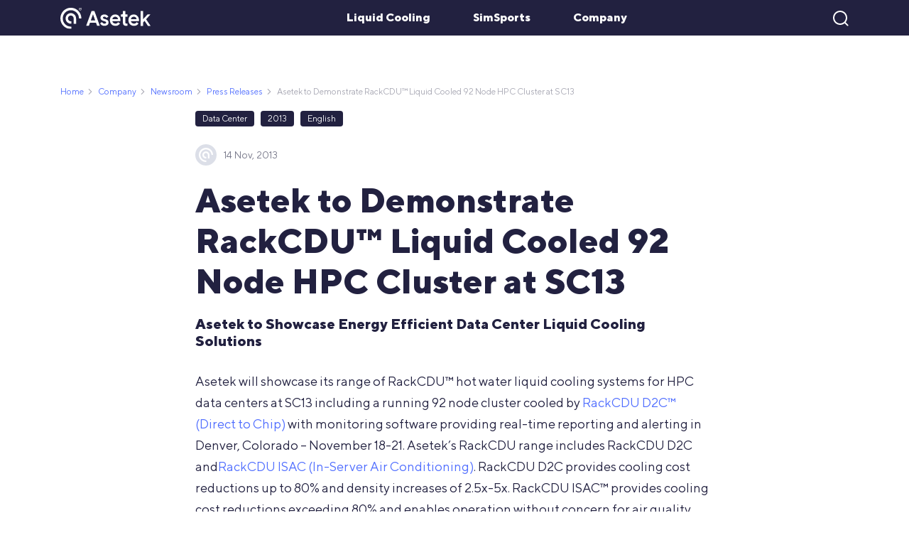

--- FILE ---
content_type: text/html; charset=UTF-8
request_url: https://www.asetek.com/press-releases/asetek-to-demonstrate-rackcdu-liquid-cooled-92-node-hpc-cluster-at-sc13/
body_size: 21937
content:
<!DOCTYPE html>
<html lang="en-US">

<head>
    <meta charset="UTF-8">
    <meta http-equiv="X-UA-Compatible" content="IE=edge">
    <meta name="viewport" content="width=device-width, initial-scale=1.0, maximum-scale=1.0, user-scalable=no">

    <link rel="apple-touch-icon" sizes="180x180" href="https://www.asetek.com/favicon/apple-touch-icon.png">
    <link rel="icon" type="image/png" sizes="32x32" href="https://www.asetek.com/favicon/favicon-32x32.png">
    <link rel="icon" type="image/png" sizes="16x16" href="https://www.asetek.com/favicon/favicon-16x16.png">
    <link rel="manifest" href="https://www.asetek.com/favicon/site.webmanifest">
    <meta name="msapplication-TileColor" content="#da532c">
    <meta name="theme-color" content="#ffffff">

    <meta name='robots' content='index, follow, max-image-preview:large, max-snippet:-1, max-video-preview:-1' />
	<style>img:is([sizes="auto" i], [sizes^="auto," i]) { contain-intrinsic-size: 3000px 1500px }</style>
	
	<!-- This site is optimized with the Yoast SEO plugin v24.0 - https://yoast.com/wordpress/plugins/seo/ -->
	<title>Asetek to Demonstrate RackCDU™ Liquid Cooled HPC Cluster at SC13 - Asetek</title>
	<link rel="canonical" href="https://www.asetek.com/press-releases/asetek-to-demonstrate-rackcdu-liquid-cooled-92-node-hpc-cluster-at-sc13/" />
	<meta property="og:locale" content="en_US" />
	<meta property="og:type" content="article" />
	<meta property="og:title" content="Asetek to Demonstrate RackCDU™ Liquid Cooled HPC Cluster at SC13 - Asetek" />
	<meta property="og:url" content="https://www.asetek.com/press-releases/asetek-to-demonstrate-rackcdu-liquid-cooled-92-node-hpc-cluster-at-sc13/" />
	<meta property="og:site_name" content="Asetek" />
	<meta property="article:modified_time" content="2021-09-23T14:18:09+00:00" />
	<meta property="og:image" content="https://www.asetek.com/wp-content/uploads/2021/08/d2c-rackcdu-highres.jpg" />
	<meta property="og:image:width" content="480" />
	<meta property="og:image:height" content="343" />
	<meta property="og:image:type" content="image/jpeg" />
	<meta name="twitter:card" content="summary_large_image" />
	<script type="application/ld+json" class="yoast-schema-graph">{"@context":"https://schema.org","@graph":[{"@type":"WebPage","@id":"https://www.asetek.com/press-releases/asetek-to-demonstrate-rackcdu-liquid-cooled-92-node-hpc-cluster-at-sc13/","url":"https://www.asetek.com/press-releases/asetek-to-demonstrate-rackcdu-liquid-cooled-92-node-hpc-cluster-at-sc13/","name":"Asetek to Demonstrate RackCDU™ Liquid Cooled HPC Cluster at SC13 - Asetek","isPartOf":{"@id":"https://www.asetek.com/#website"},"primaryImageOfPage":{"@id":"https://www.asetek.com/press-releases/asetek-to-demonstrate-rackcdu-liquid-cooled-92-node-hpc-cluster-at-sc13/#primaryimage"},"image":{"@id":"https://www.asetek.com/press-releases/asetek-to-demonstrate-rackcdu-liquid-cooled-92-node-hpc-cluster-at-sc13/#primaryimage"},"thumbnailUrl":"https://www.asetek.com/wp-content/uploads/2021/08/d2c-rackcdu-highres.jpg","datePublished":"2013-11-14T18:22:39+00:00","dateModified":"2021-09-23T14:18:09+00:00","breadcrumb":{"@id":"https://www.asetek.com/press-releases/asetek-to-demonstrate-rackcdu-liquid-cooled-92-node-hpc-cluster-at-sc13/#breadcrumb"},"inLanguage":"en-US","potentialAction":[{"@type":"ReadAction","target":["https://www.asetek.com/press-releases/asetek-to-demonstrate-rackcdu-liquid-cooled-92-node-hpc-cluster-at-sc13/"]}]},{"@type":"ImageObject","inLanguage":"en-US","@id":"https://www.asetek.com/press-releases/asetek-to-demonstrate-rackcdu-liquid-cooled-92-node-hpc-cluster-at-sc13/#primaryimage","url":"https://www.asetek.com/wp-content/uploads/2021/08/d2c-rackcdu-highres.jpg","contentUrl":"https://www.asetek.com/wp-content/uploads/2021/08/d2c-rackcdu-highres.jpg","width":480,"height":343},{"@type":"BreadcrumbList","@id":"https://www.asetek.com/press-releases/asetek-to-demonstrate-rackcdu-liquid-cooled-92-node-hpc-cluster-at-sc13/#breadcrumb","itemListElement":[{"@type":"ListItem","position":1,"name":"Home","item":"https://www.asetek.com/"},{"@type":"ListItem","position":2,"name":"Asetek to Demonstrate RackCDU™ Liquid Cooled 92 Node HPC Cluster at SC13"}]},{"@type":"WebSite","@id":"https://www.asetek.com/#website","url":"https://www.asetek.com/","name":"Asetek","description":"","potentialAction":[{"@type":"SearchAction","target":{"@type":"EntryPoint","urlTemplate":"https://www.asetek.com/?s={search_term_string}"},"query-input":{"@type":"PropertyValueSpecification","valueRequired":true,"valueName":"search_term_string"}}],"inLanguage":"en-US"}]}</script>
	<!-- / Yoast SEO plugin. -->



<link rel='stylesheet' id='wp-block-library-css' href='https://www.asetek.com/wp-includes/css/dist/block-library/style.min.css?ver=6.8.3' type='text/css' media='all' />
<style id='classic-theme-styles-inline-css' type='text/css'>
/*! This file is auto-generated */
.wp-block-button__link{color:#fff;background-color:#32373c;border-radius:9999px;box-shadow:none;text-decoration:none;padding:calc(.667em + 2px) calc(1.333em + 2px);font-size:1.125em}.wp-block-file__button{background:#32373c;color:#fff;text-decoration:none}
</style>
<style id='global-styles-inline-css' type='text/css'>
:root{--wp--preset--aspect-ratio--square: 1;--wp--preset--aspect-ratio--4-3: 4/3;--wp--preset--aspect-ratio--3-4: 3/4;--wp--preset--aspect-ratio--3-2: 3/2;--wp--preset--aspect-ratio--2-3: 2/3;--wp--preset--aspect-ratio--16-9: 16/9;--wp--preset--aspect-ratio--9-16: 9/16;--wp--preset--color--black: #000000;--wp--preset--color--cyan-bluish-gray: #abb8c3;--wp--preset--color--white: #ffffff;--wp--preset--color--pale-pink: #f78da7;--wp--preset--color--vivid-red: #cf2e2e;--wp--preset--color--luminous-vivid-orange: #ff6900;--wp--preset--color--luminous-vivid-amber: #fcb900;--wp--preset--color--light-green-cyan: #7bdcb5;--wp--preset--color--vivid-green-cyan: #00d084;--wp--preset--color--pale-cyan-blue: #8ed1fc;--wp--preset--color--vivid-cyan-blue: #0693e3;--wp--preset--color--vivid-purple: #9b51e0;--wp--preset--gradient--vivid-cyan-blue-to-vivid-purple: linear-gradient(135deg,rgba(6,147,227,1) 0%,rgb(155,81,224) 100%);--wp--preset--gradient--light-green-cyan-to-vivid-green-cyan: linear-gradient(135deg,rgb(122,220,180) 0%,rgb(0,208,130) 100%);--wp--preset--gradient--luminous-vivid-amber-to-luminous-vivid-orange: linear-gradient(135deg,rgba(252,185,0,1) 0%,rgba(255,105,0,1) 100%);--wp--preset--gradient--luminous-vivid-orange-to-vivid-red: linear-gradient(135deg,rgba(255,105,0,1) 0%,rgb(207,46,46) 100%);--wp--preset--gradient--very-light-gray-to-cyan-bluish-gray: linear-gradient(135deg,rgb(238,238,238) 0%,rgb(169,184,195) 100%);--wp--preset--gradient--cool-to-warm-spectrum: linear-gradient(135deg,rgb(74,234,220) 0%,rgb(151,120,209) 20%,rgb(207,42,186) 40%,rgb(238,44,130) 60%,rgb(251,105,98) 80%,rgb(254,248,76) 100%);--wp--preset--gradient--blush-light-purple: linear-gradient(135deg,rgb(255,206,236) 0%,rgb(152,150,240) 100%);--wp--preset--gradient--blush-bordeaux: linear-gradient(135deg,rgb(254,205,165) 0%,rgb(254,45,45) 50%,rgb(107,0,62) 100%);--wp--preset--gradient--luminous-dusk: linear-gradient(135deg,rgb(255,203,112) 0%,rgb(199,81,192) 50%,rgb(65,88,208) 100%);--wp--preset--gradient--pale-ocean: linear-gradient(135deg,rgb(255,245,203) 0%,rgb(182,227,212) 50%,rgb(51,167,181) 100%);--wp--preset--gradient--electric-grass: linear-gradient(135deg,rgb(202,248,128) 0%,rgb(113,206,126) 100%);--wp--preset--gradient--midnight: linear-gradient(135deg,rgb(2,3,129) 0%,rgb(40,116,252) 100%);--wp--preset--font-size--small: 13px;--wp--preset--font-size--medium: 20px;--wp--preset--font-size--large: 36px;--wp--preset--font-size--x-large: 42px;--wp--preset--spacing--20: 0.44rem;--wp--preset--spacing--30: 0.67rem;--wp--preset--spacing--40: 1rem;--wp--preset--spacing--50: 1.5rem;--wp--preset--spacing--60: 2.25rem;--wp--preset--spacing--70: 3.38rem;--wp--preset--spacing--80: 5.06rem;--wp--preset--shadow--natural: 6px 6px 9px rgba(0, 0, 0, 0.2);--wp--preset--shadow--deep: 12px 12px 50px rgba(0, 0, 0, 0.4);--wp--preset--shadow--sharp: 6px 6px 0px rgba(0, 0, 0, 0.2);--wp--preset--shadow--outlined: 6px 6px 0px -3px rgba(255, 255, 255, 1), 6px 6px rgba(0, 0, 0, 1);--wp--preset--shadow--crisp: 6px 6px 0px rgba(0, 0, 0, 1);}:where(.is-layout-flex){gap: 0.5em;}:where(.is-layout-grid){gap: 0.5em;}body .is-layout-flex{display: flex;}.is-layout-flex{flex-wrap: wrap;align-items: center;}.is-layout-flex > :is(*, div){margin: 0;}body .is-layout-grid{display: grid;}.is-layout-grid > :is(*, div){margin: 0;}:where(.wp-block-columns.is-layout-flex){gap: 2em;}:where(.wp-block-columns.is-layout-grid){gap: 2em;}:where(.wp-block-post-template.is-layout-flex){gap: 1.25em;}:where(.wp-block-post-template.is-layout-grid){gap: 1.25em;}.has-black-color{color: var(--wp--preset--color--black) !important;}.has-cyan-bluish-gray-color{color: var(--wp--preset--color--cyan-bluish-gray) !important;}.has-white-color{color: var(--wp--preset--color--white) !important;}.has-pale-pink-color{color: var(--wp--preset--color--pale-pink) !important;}.has-vivid-red-color{color: var(--wp--preset--color--vivid-red) !important;}.has-luminous-vivid-orange-color{color: var(--wp--preset--color--luminous-vivid-orange) !important;}.has-luminous-vivid-amber-color{color: var(--wp--preset--color--luminous-vivid-amber) !important;}.has-light-green-cyan-color{color: var(--wp--preset--color--light-green-cyan) !important;}.has-vivid-green-cyan-color{color: var(--wp--preset--color--vivid-green-cyan) !important;}.has-pale-cyan-blue-color{color: var(--wp--preset--color--pale-cyan-blue) !important;}.has-vivid-cyan-blue-color{color: var(--wp--preset--color--vivid-cyan-blue) !important;}.has-vivid-purple-color{color: var(--wp--preset--color--vivid-purple) !important;}.has-black-background-color{background-color: var(--wp--preset--color--black) !important;}.has-cyan-bluish-gray-background-color{background-color: var(--wp--preset--color--cyan-bluish-gray) !important;}.has-white-background-color{background-color: var(--wp--preset--color--white) !important;}.has-pale-pink-background-color{background-color: var(--wp--preset--color--pale-pink) !important;}.has-vivid-red-background-color{background-color: var(--wp--preset--color--vivid-red) !important;}.has-luminous-vivid-orange-background-color{background-color: var(--wp--preset--color--luminous-vivid-orange) !important;}.has-luminous-vivid-amber-background-color{background-color: var(--wp--preset--color--luminous-vivid-amber) !important;}.has-light-green-cyan-background-color{background-color: var(--wp--preset--color--light-green-cyan) !important;}.has-vivid-green-cyan-background-color{background-color: var(--wp--preset--color--vivid-green-cyan) !important;}.has-pale-cyan-blue-background-color{background-color: var(--wp--preset--color--pale-cyan-blue) !important;}.has-vivid-cyan-blue-background-color{background-color: var(--wp--preset--color--vivid-cyan-blue) !important;}.has-vivid-purple-background-color{background-color: var(--wp--preset--color--vivid-purple) !important;}.has-black-border-color{border-color: var(--wp--preset--color--black) !important;}.has-cyan-bluish-gray-border-color{border-color: var(--wp--preset--color--cyan-bluish-gray) !important;}.has-white-border-color{border-color: var(--wp--preset--color--white) !important;}.has-pale-pink-border-color{border-color: var(--wp--preset--color--pale-pink) !important;}.has-vivid-red-border-color{border-color: var(--wp--preset--color--vivid-red) !important;}.has-luminous-vivid-orange-border-color{border-color: var(--wp--preset--color--luminous-vivid-orange) !important;}.has-luminous-vivid-amber-border-color{border-color: var(--wp--preset--color--luminous-vivid-amber) !important;}.has-light-green-cyan-border-color{border-color: var(--wp--preset--color--light-green-cyan) !important;}.has-vivid-green-cyan-border-color{border-color: var(--wp--preset--color--vivid-green-cyan) !important;}.has-pale-cyan-blue-border-color{border-color: var(--wp--preset--color--pale-cyan-blue) !important;}.has-vivid-cyan-blue-border-color{border-color: var(--wp--preset--color--vivid-cyan-blue) !important;}.has-vivid-purple-border-color{border-color: var(--wp--preset--color--vivid-purple) !important;}.has-vivid-cyan-blue-to-vivid-purple-gradient-background{background: var(--wp--preset--gradient--vivid-cyan-blue-to-vivid-purple) !important;}.has-light-green-cyan-to-vivid-green-cyan-gradient-background{background: var(--wp--preset--gradient--light-green-cyan-to-vivid-green-cyan) !important;}.has-luminous-vivid-amber-to-luminous-vivid-orange-gradient-background{background: var(--wp--preset--gradient--luminous-vivid-amber-to-luminous-vivid-orange) !important;}.has-luminous-vivid-orange-to-vivid-red-gradient-background{background: var(--wp--preset--gradient--luminous-vivid-orange-to-vivid-red) !important;}.has-very-light-gray-to-cyan-bluish-gray-gradient-background{background: var(--wp--preset--gradient--very-light-gray-to-cyan-bluish-gray) !important;}.has-cool-to-warm-spectrum-gradient-background{background: var(--wp--preset--gradient--cool-to-warm-spectrum) !important;}.has-blush-light-purple-gradient-background{background: var(--wp--preset--gradient--blush-light-purple) !important;}.has-blush-bordeaux-gradient-background{background: var(--wp--preset--gradient--blush-bordeaux) !important;}.has-luminous-dusk-gradient-background{background: var(--wp--preset--gradient--luminous-dusk) !important;}.has-pale-ocean-gradient-background{background: var(--wp--preset--gradient--pale-ocean) !important;}.has-electric-grass-gradient-background{background: var(--wp--preset--gradient--electric-grass) !important;}.has-midnight-gradient-background{background: var(--wp--preset--gradient--midnight) !important;}.has-small-font-size{font-size: var(--wp--preset--font-size--small) !important;}.has-medium-font-size{font-size: var(--wp--preset--font-size--medium) !important;}.has-large-font-size{font-size: var(--wp--preset--font-size--large) !important;}.has-x-large-font-size{font-size: var(--wp--preset--font-size--x-large) !important;}
:where(.wp-block-post-template.is-layout-flex){gap: 1.25em;}:where(.wp-block-post-template.is-layout-grid){gap: 1.25em;}
:where(.wp-block-columns.is-layout-flex){gap: 2em;}:where(.wp-block-columns.is-layout-grid){gap: 2em;}
:root :where(.wp-block-pullquote){font-size: 1.5em;line-height: 1.6;}
</style>
<link rel='stylesheet' id='algolia-frontend-vendor-css-css' href='https://www.asetek.com/wp-content/plugins/algolia-custom-integration/assets/css/vendor.min.css?ver=0.0.0.0' type='text/css' media='all' />
<link rel='stylesheet' id='algolia-frontend-css-css' href='https://www.asetek.com/wp-content/plugins/algolia-custom-integration/assets/css/style.min.css?ver=0.0.0.0' type='text/css' media='all' />
<link data-minify="1" rel='stylesheet' id='vendor-css' href='https://www.asetek.com/wp-content/cache/min/1/wp-content/themes/asetek/assets/css/vendor.min.css?ver=1765883417' type='text/css' media='all' />
<link data-minify="1" rel='stylesheet' id='style-css' href='https://www.asetek.com/wp-content/cache/min/1/wp-content/themes/asetek/assets/css/style.min.css?ver=1765883417' type='text/css' media='all' />
<script type="text/javascript" src="https://www.asetek.com/wp-includes/js/jquery/jquery.min.js?ver=3.7.1" id="jquery-core-js"></script>
<script type="text/javascript" src="https://www.asetek.com/wp-includes/js/jquery/jquery-migrate.min.js?ver=3.4.1" id="jquery-migrate-js"></script>
<link rel="https://api.w.org/" href="https://www.asetek.com/wp-json/" /><link rel="EditURI" type="application/rsd+xml" title="RSD" href="https://www.asetek.com/xmlrpc.php?rsd" />
<link rel='shortlink' href='https://www.asetek.com/?p=1745' />
<link rel="alternate" title="oEmbed (JSON)" type="application/json+oembed" href="https://www.asetek.com/wp-json/oembed/1.0/embed?url=https%3A%2F%2Fwww.asetek.com%2Fpress-releases%2Fasetek-to-demonstrate-rackcdu-liquid-cooled-92-node-hpc-cluster-at-sc13%2F" />
<link rel="alternate" title="oEmbed (XML)" type="text/xml+oembed" href="https://www.asetek.com/wp-json/oembed/1.0/embed?url=https%3A%2F%2Fwww.asetek.com%2Fpress-releases%2Fasetek-to-demonstrate-rackcdu-liquid-cooled-92-node-hpc-cluster-at-sc13%2F&#038;format=xml" />
<style type="text/css">.broken_link, a.broken_link {
	text-decoration: line-through;
}</style><noscript><style id="rocket-lazyload-nojs-css">.rll-youtube-player, [data-lazy-src]{display:none !important;}</style></noscript>    <meta name="google-site-verification" content="cvwHOoWq_iyAXMDjUyj_XbOQBcXsTcMbFQ8U_eJbIsY" />
    <script id="CookieConsent" src=https://policy.app.cookieinformation.com/uc.js data-culture="EN"
        type="text/javascript"></script>
    <!-- Google Tag Manager -->
    <script>
    (function(w, d, s, l, i) {
        w[l] = w[l] || [];
        w[l].push({
            'gtm.start': new Date().getTime(),
            event: 'gtm.js'
        });
        var f = d.getElementsByTagName(s)[0],
            j = d.createElement(s),
            dl = l != 'dataLayer' ? '&l=' + l : '';
        j.async = true;
        j.src =
            'https://www.googletagmanager.com/gtm.js?id=' + i + dl;
        f.parentNode.insertBefore(j, f);
    })(window, document, 'script', 'dataLayer', 'GTM-WX4P4BK');
    </script>
    <!-- End Google Tag Manager -->
<meta name="generator" content="WP Rocket 3.17.3.1" data-wpr-features="wpr_minify_js wpr_lazyload_images wpr_minify_css wpr_desktop wpr_preload_links" /></head>

<body class="wp-singular press-releases-template-default single single-press-releases postid-1745 wp-theme-asetek">

    <!-- Google Tag Manager (noscript) -->
    <noscript><iframe src="https://www.googletagmanager.com/ns.html?id=GTM-WX4P4BK" height="0" width="0"
            style="display:none;visibility:hidden"></iframe></noscript>
    <!-- End Google Tag Manager (noscript) -->

    <div data-rocket-location-hash="29ccf98f054896b6f93ec33686d41ce1" id="fb-root"></div>
    <script>
    (function(d, s, id) {
        var js, fjs = d.getElementsByTagName(s)[0];
        if (d.getElementById(id)) return;
        js = d.createElement(s);
        js.id = id;
        js.src = 'https://connect.facebook.net/hu_HU/sdk.js#xfbml=1&version=v3.1';
        fjs.parentNode.insertBefore(js, fjs);
    }(document, 'script', 'facebook-jssdk'));
    </script>

    <style>
    .liquid-cooling .dropdown-menu,
    .liquid-cooling>a::before {
        background-color: rgba(116,179,206,0.92) !important;
    }

    .liquid-cooling .dropdown-menu::before,
    .liquid-cooling .dropdown-menu::after {
        background-color: rgba(116,179,206,0.92);
    }

    .liquid-cooling-color .main-page-link,
    .liquid-cooling-color .main-page-link:hover {
        color: rgba(116,179,206,0.92);
    }

    .liquid-cooling-color .megamenu__links-wrapper ul li.active a {
        color: rgba(116,179,206,0.92);
    }

    .liquid-cooling-color .megamenu__links-wrapper ul li a::after {
        background-color: rgba(116,179,206,0.92);
    }

    .liquid-cooling-color .main-page-link::after {
        background-color: rgba(116,179,206,0.92);
    }

    .simsports .dropdown-menu,
    .simsports>a::before {
        background-color: rgba(228,27,32,0.92) !important;
        z-index: 1000;
    }

    .simsports .dropdown-menu::after,
    .simsports .dropdown-menu::before {
        background-color: rgba(228,27,32,0.92);
    }

    @media screen and (min-width: 1200px) {
        .with-extra .dropdown-menu .dropdown-item:last-child {
            width: 10rem;
            margin-right: 15px !important;
        }
    }

    .with-extra .dropdown-menu .dropdown-item:last-child {
        opacity: 0 !important;
        pointer-events: none !important;
        margin-left: 30px !important;
    }

    .with-extra .dropdown-menu {
        justify-content: flex-end !important;
    }

    .simsports-color .main-page-link,
    .simsports-color .main-page-link:hover {
        color: rgba(228,27,32,0.92);
    }

    .simsports-color .main-page-link::after {
        background-color: rgba(228,27,32,0.92);
    }

    .simsports-color .megamenu__links-wrapper ul li.active a {
        color: rgba(228,27,32,0.92);
    }

    .simsports-color .megamenu__links-wrapper ul li a::after {
        background-color: rgba(228,27,32,0.92);
    }

    .company .dropdown-menu,
    .company>a::before {
        background-color: rgba(170,50,170,0.92) !important;
        z-index: 100;
    }

    .company .dropdown-menu::after,
    .company .dropdown-menu::before {
        background-color: rgba(170,50,170,0.92);
    }

    .company-color .main-page-link,
    .company-color .main-page-link:hover {
        color: rgba(170,50,170,0.92);
    }

    .company-color .main-page-link::after {
        background-color: rgba(170,50,170,0.92);
    }

    .company-color .megamenu__links-wrapper ul li.active a {
        color: rgba(170,50,170,0.92);
    }

    .company-color .megamenu__links-wrapper ul li a::after {
        background-color: rgba(170,50,170,0.92);
    }
    </style>

    <nav id="menu" class="navbar navbar-expand-lg navbar-light ">
        <div data-rocket-location-hash="e6eb6fcccd8ab4e0754c54f80a5d14c0" class="container">
            <a class="navbar-brand" href="https://www.asetek.com"><img
                    src="https://www.asetek.com/wp-content/themes/asetek/assets/img/asetek_footer_logo.svg"
                    width="127"></a>

            <div class="mobile-currency d-lg-none d-md-flex  d-flex">

                <a href="https://www.asetek.com/simsports/profile/" class="profile-menu"><i
                        class="fas fa-user"></i></a>
                <a href="https://www.asetek.com/simsports/cart/">
                    <i class="fas fa-shopping-cart shoping-cart-menu"></i>
                </a>

                <div class="shop-dropdown js-shop-dropdown">
                    <i class="far fa-globe"></i> Shop

                    <div class="dropdown-content closed">
                        <a href="https://www.asetek.com/simsports/webshop/">EU shop (€ - EUR)</a>
                        <!-- <a href="/webshop/us/">US shop ($)</a> -->
                        <a href="https://www.asetek.com/simsports/webshop/us/">NA shop ($ - USD)</a>
                        <a href="https://www.asetek.com/simsports/webshop/global/">Global shop ($ -
                            USD)</a>
                    </div>
                </div>

            </div>
            <button class="navbar-toggler hamburger hamburger--collapse" type="button" data-toggle="collapse"
                data-target="#navigation" aria-controls="navigation" aria-expanded="false" aria-label="Menu">
                <span class="hamburger-box">
                    <span class="hamburger-inner"></span>
                </span>
            </button>


            

    <section class="megamenu js-megamenu 
        liquid-cooling-color menu-item menu-item-type-post_type menu-item-object-page 
    " id="megamenu-1194">
        <div class="container d-block">
            <div data-rocket-location-hash="585fca370276e9d5fe047e60a9723cac" class="row">
                <div class="col-12">
                    <div data-rocket-location-hash="0f2e10098b09d3bfc8b96f892dd719ba">
                                                    <a class="main-page-link" href="https://www.asetek.com/liquid-cooling/gaming-enthusiasts/">
                                Gaming & Enthusiast Home Page
                            </a>
                                            </div>
                </div>
            </div>

                        
            <div class="row ">
                <div class="col-lg-4 megamenu__links-wrapper">
                    <ul>
                                                        
                                                                    <li class="js-tab">
                                        <a href="https://www.asetek.com/liquid-cooling/gaming-enthusiasts/technology-for-gaming-enthusiasts/" data-page="1185">Technology for Gaming &amp; Enthusiasts</a>
                                                                            </li>
                                                                
                                                            
                                                                    <li class="js-tab">
                                        <a href="https://www.asetek.com/liquid-cooling/gaming-enthusiasts/cpu-cooling/" data-page="392">Advanced CPU water coolers</a>
                                                                                        <i class="fal fa-angle-right transform-arrow"></i>
                                                                                </li>
                                                                
                                                            
                                                                    <li class="js-tab">
                                        <a href="https://www.asetek.com/company/about-asetek/asetek-heritage-technology/" data-page="4872">Asetek Legacy Products &amp; Heritage Technology</a>
                                                                                        <i class="fal fa-angle-right transform-arrow"></i>
                                                                                </li>
                                                                
                                                            
                                                                    <li class="js-tab">
                                        <a href="https://www.asetek.com/liquid-cooling/gaming-enthusiasts/air-vs-liquid/" data-page="1276">Liquid Cooling vs Air Cooling: Which CPU Cooler to Pick?</a>
                                                                            </li>
                                                                
                                                            
                                                                    <li class="js-tab">
                                        <a href="https://www.asetek.com/liquid-cooling/cooled-by-asetek/" data-page="4842">Cooled by Asetek</a>
                                                                            </li>
                                                                
                                                            
                                                                    <li class="js-tab">
                                        <a href="https://www.asetek.com/liquid-cooling/gaming-enthusiasts/g-e-partners/" data-page="87">G &amp; E Partners</a>
                                                                                        <i class="fal fa-angle-right transform-arrow"></i>
                                                                                </li>
                                                                
                                                            
                                                                    <li class="js-tab">
                                        <a href="https://www.asetek.com/liquid-cooling/gaming-enthusiasts/cpu-cooling/retention-rings/" data-page="1308">Retention Rings</a>
                                                                            </li>
                                                                
                                                </ul>
                   
                </div>

                <div class="col-lg-8 megamenu__tiles-wrapper">
                    
                                               <div class="row megamenu__tiles-wrapper__row js-mega-row " id="page-1185">
                             
                                <div class="col-12">
                                    <ul class="megamenu-ul">
                                                                            </ul>
                                </div>

                            </div>
                           
                                                   <div class="row megamenu__tiles-wrapper__row js-mega-row hide" id="page-392">
                             
                                <div class="col-12">
                                    <ul class="megamenu-ul">
                                                                                                                                            <li>
                                                        <a href="https://www.asetek.com/liquid-cooling/gaming-enthusiasts/cpu-cooling/amd-ryzen-5000-3000xt-3000-series-cooling/" class="">
                                                            AMD Ryzen™ 5000 3000XT 3000 Series Cooling                                                        </a>
                                                    </li>
                                                                                                        <li>
                                                        <a href="https://www.asetek.com/liquid-cooling/gaming-enthusiasts/cpu-cooling/gen6-mainstream-cpu-coolers/" class="">
                                                            Gen6 Mainstream CPU Coolers                                                        </a>
                                                    </li>
                                                                                                        <li>
                                                        <a href="https://www.asetek.com/liquid-cooling/gaming-enthusiasts/cpu-cooling/retention-rings/" class="">
                                                            Retention Rings                                                        </a>
                                                    </li>
                                                                                                                                                                                </ul>
                                </div>

                            </div>
                           
                                                   <div class="row megamenu__tiles-wrapper__row js-mega-row hide" id="page-4872">
                             
                                <div class="col-12">
                                    <ul class="megamenu-ul">
                                                                                                                                            <li>
                                                        <a href="https://www.asetek.com/liquid-cooling/gaming-enthusiasts/gpu-cooling/" class="">
                                                            GPU Cooling                                                        </a>
                                                    </li>
                                                                                                        <li>
                                                        <a href="https://www.asetek.com/company/about-asetek/asetek-heritage-technology/vapochill/" class="">
                                                            VapoChill                                                        </a>
                                                    </li>
                                                                                                        <li>
                                                        <a href="https://www.asetek.com/company/about-asetek/asetek-heritage-technology/waterchill/" class="">
                                                            WaterChill                                                        </a>
                                                    </li>
                                                                                                        <li>
                                                        <a href="https://www.asetek.com/liquid-cooling/gaming-enthusiasts/cpu-cooling/extreme-processor-cpu-coolers/" class="">
                                                            690LX-PN Liquid Cooler                                                        </a>
                                                    </li>
                                                                                                        <li>
                                                        <a href="https://www.asetek.com/liquid-cooling/gaming-enthusiasts/cpu-cooling/small-form-factor-cpu-cooler/" class="">
                                                            645LT Small Form Factor CPU                                                        </a>
                                                    </li>
                                                                                                        <li>
                                                        <a href="https://www.asetek.com/company/about-asetek/asetek-heritage-technology/500-series-550-570-590/" class="">
                                                            500-Series (550, 570, 590)                                                        </a>
                                                    </li>
                                                                                                                                                                                </ul>
                                </div>

                            </div>
                           
                                                   <div class="row megamenu__tiles-wrapper__row js-mega-row hide" id="page-1276">
                             
                                <div class="col-12">
                                    <ul class="megamenu-ul">
                                                                            </ul>
                                </div>

                            </div>
                           
                                                   <div class="row megamenu__tiles-wrapper__row js-mega-row hide" id="page-4842">
                             
                                <div class="col-12">
                                    <ul class="megamenu-ul">
                                                                            </ul>
                                </div>

                            </div>
                           
                                                   <div class="row megamenu__tiles-wrapper__row js-mega-row hide" id="page-87">
                             
                                <div class="col-12">
                                    <ul class="megamenu-ul">
                                                                                                                                            <li>
                                                        <a href="https://www.asetek.com/liquid-cooling/gaming-enthusiasts/g-e-partners/leading-prebuilt-pc-and-system-integrator-partners/" class="">
                                                            Leading Prebuilt PC and System Integrator Partners                                                        </a>
                                                    </li>
                                                                                                        <li>
                                                        <a href="https://www.asetek.com/liquid-cooling/gaming-enthusiasts/g-e-partners/diy-partners/" class="">
                                                            DIY Partners                                                        </a>
                                                    </li>
                                                                                                                                                                                </ul>
                                </div>

                            </div>
                           
                                                   <div class="row megamenu__tiles-wrapper__row js-mega-row hide" id="page-1308">
                             
                                <div class="col-12">
                                    <ul class="megamenu-ul">
                                                                            </ul>
                                </div>

                            </div>
                           
                                        </div>
            </div>
            
        
        </div>
    </section>



    <section class="megamenu js-megamenu 
        liquid-cooling-color menu-item menu-item-type-post_type menu-item-object-page 
    " id="megamenu-1358">
        <div class="container d-block">
            <div class="row">
                <div class="col-12">
                    <div>
                                                    <a class="main-page-link" href="https://www.asetek.com/liquid-cooling/asetek-technology/">
                                Technology Home Page
                            </a>
                                            </div>
                </div>
            </div>

                        
            <div class="row ">
                <div class="col-lg-4 megamenu__links-wrapper">
                    <ul>
                                                        
                                                                    <li class="js-tab">
                                        <a href="https://www.asetek.com/liquid-cooling/asetek-technology/performance/" data-page="590">Performance</a>
                                                                            </li>
                                                                
                                                            
                                                                    <li class="js-tab">
                                        <a href="https://www.asetek.com/liquid-cooling/asetek-technology/quality-reliability/" data-page="1093">Quality &amp; Reliability</a>
                                                                                        <i class="fal fa-angle-right transform-arrow"></i>
                                                                                </li>
                                                                
                                                            
                                                                    <li class="js-tab">
                                        <a href="https://www.asetek.com/liquid-cooling/asetek-technology/how-liquid-cooling-works/" data-page="1180">How Liquid Cooling Works</a>
                                                                            </li>
                                                                
                                                            
                                                                    <li class="js-tab">
                                        <a href="https://www.asetek.com/company/about-asetek/asetek-heritage-technology/" data-page="4872">Asetek Legacy Products &amp; Heritage Technology</a>
                                                                                        <i class="fal fa-angle-right transform-arrow"></i>
                                                                                </li>
                                                                
                                                </ul>
                   
                </div>

                <div class="col-lg-8 megamenu__tiles-wrapper">
                    
                                               <div class="row megamenu__tiles-wrapper__row js-mega-row " id="page-590">
                             
                                <div class="col-12">
                                    <ul class="megamenu-ul">
                                                                            </ul>
                                </div>

                            </div>
                           
                                                   <div class="row megamenu__tiles-wrapper__row js-mega-row hide" id="page-1093">
                             
                                <div class="col-12">
                                    <ul class="megamenu-ul">
                                                                                                                                            <li>
                                                        <a href="https://www.asetek.com/liquid-cooling/asetek-technology/quality-reliability/qr-engrained-in-everything-we-do/" class="">
                                                            Q&#038;R &#8211; Engrained In Everything We Do                                                        </a>
                                                    </li>
                                                                                                        <li>
                                                        <a href="https://www.asetek.com/liquid-cooling/asetek-technology/quality-reliability/designing-for-quality-reliability/" class="">
                                                            Designing For Quality &#038; Reliability                                                        </a>
                                                    </li>
                                                                                                        <li>
                                                        <a href="https://www.asetek.com/liquid-cooling/asetek-technology/quality-reliability/supply-chain-reliability/" class="">
                                                            Supply Chain Reliability                                                        </a>
                                                    </li>
                                                                                                        <li>
                                                        <a href="https://www.asetek.com/liquid-cooling/asetek-technology/quality-reliability/building-in-quality/" class="">
                                                            Building In Quality                                                        </a>
                                                    </li>
                                                                                                                                                                                </ul>
                                </div>

                            </div>
                           
                                                   <div class="row megamenu__tiles-wrapper__row js-mega-row hide" id="page-1180">
                             
                                <div class="col-12">
                                    <ul class="megamenu-ul">
                                                                            </ul>
                                </div>

                            </div>
                           
                                                   <div class="row megamenu__tiles-wrapper__row js-mega-row hide" id="page-4872">
                             
                                <div class="col-12">
                                    <ul class="megamenu-ul">
                                                                                                                                            <li>
                                                        <a href="https://www.asetek.com/company/about-asetek/asetek-heritage-technology/vapochill/" class="">
                                                            VapoChill                                                        </a>
                                                    </li>
                                                                                                        <li>
                                                        <a href="https://www.asetek.com/company/about-asetek/asetek-heritage-technology/waterchill/" class="">
                                                            WaterChill                                                        </a>
                                                    </li>
                                                                                                        <li>
                                                        <a href="https://www.asetek.com/company/about-asetek/asetek-heritage-technology/500-series-550-570-590/" class="">
                                                            500-Series (550, 570, 590)                                                        </a>
                                                    </li>
                                                                                                                                                                                </ul>
                                </div>

                            </div>
                           
                                        </div>
            </div>
            
        
        </div>
    </section>



    <section class="megamenu js-megamenu 
        simsports-color menu-item menu-item-type-custom menu-item-object-custom 
    " id="megamenu-4396">
        <div class="container d-block">
            <div class="row">
                <div class="col-12">
                    <div>
                                                    <a class="main-page-link" href="https://www.asetek.com/simsports/webshop/">
                                Webshop Home Page
                            </a>
                                            </div>
                </div>
            </div>

            
                <!-- <div class="row ">
                    <div class="col-lg-4 megamenu__links-wrapper">
                        <ul>
                                                                
                                                                            <li class="js-tab">
                                            <a href="https://www.asetek.com/simsports/us/product-category/news/" data-page="https://www.asetek.com/simsports/us/product-category/news/">New in</a>
                                            
                                        </li>
                                                                        
                                                                    
                                                                            <li class="js-tab">
                                            <a href="https://www.asetek.com/simsports/products/" data-page="https://www.asetek.com/simsports/products/">Product Lines</a>
                                            
                                        </li>
                                                                        
                                                                    
                                                                            <li class="js-tab">
                                            <a href="https://www.asetek.com/simsports/product-category/bundles" data-page="https://www.asetek.com/simsports/product-category/bundles">Bundles</a>
                                            
                                        </li>
                                                                        
                                                                    
                                                                            <li class="js-tab">
                                            <a href="https://www.asetek.com/simsports/product-category/wheelbases" data-page="https://www.asetek.com/simsports/product-category/wheelbases">Wheelbases</a>
                                            
                                        </li>
                                                                        
                                                                    
                                                                            <li class="js-tab">
                                            <a href="https://www.asetek.com/simsports/product-category/steering-wheels/" data-page="https://www.asetek.com/simsports/product-category/steering-wheels/">Steering Wheels</a>
                                            
                                        </li>
                                                                        
                                                                    
                                                                            <li class="js-tab">
                                            <a href="https://www.asetek.com/simsports/product-category/pedals/" data-page="https://www.asetek.com/simsports/product-category/pedals/">Pedals</a>
                                            
                                        </li>
                                                                        
                                                                    
                                                                            <li class="js-tab">
                                            <a href="https://www.asetek.com/simsports/product-category/cockpit/" data-page="https://www.asetek.com/simsports/product-category/cockpit/">Cockpit</a>
                                            
                                        </li>
                                                                        
                                                                    
                                                                            <li class="js-tab">
                                            <a href="https://www.asetek.com/simsports/product-category/accessories/" data-page="https://www.asetek.com/simsports/product-category/accessories/">Accessories</a>
                                            
                                        </li>
                                                                        
                                                                    
                                                                            <li class="js-tab">
                                            <a href="https://www.asetek.com/simsports/product-category/upgrade-kits/" data-page="https://www.asetek.com/simsports/product-category/upgrade-kits/">Upgrade Kits</a>
                                            
                                        </li>
                                                                        
                                                                    
                                                                            <li class="js-tab">
                                            <a href="https://www.asetek.com/simsports/product-category/spare-parts/" data-page="https://www.asetek.com/simsports/product-category/spare-parts/">Spare Parts</a>
                                            
                                        </li>
                                                                        
                                                        </ul>
                    </div>
                </div> -->

                <div class="row ">
                    <div class="col-lg-4 megamenu__links-wrapper">
                        <ul>
                                                                
                                                                            <li class="js-tab">
                                    
                                            <a href="https://www.asetek.com/simsports/us/product-category/news/" data-page="httpswwwasetekcomsimsportsusproduct-categorynews_0">New in</a>
                                                                                    </li>
                                                                        
                                                                    
                                                                            <li class="js-tab">
                                    
                                            <a href="https://www.asetek.com/simsports/products/" data-page="httpswwwasetekcomsimsportsproducts_1">Product Lines</a>
                                                                                                <i class="fal fa-angle-right transform-arrow"></i>
                                                                                        </li>
                                                                        
                                                                    
                                                                            <li class="js-tab">
                                    
                                            <a href="https://www.asetek.com/simsports/product-category/bundles" data-page="httpswwwasetekcomsimsportsproduct-categorybundles_2">Bundles</a>
                                                                                                <i class="fal fa-angle-right transform-arrow"></i>
                                                                                        </li>
                                                                        
                                                                    
                                                                            <li class="js-tab">
                                    
                                            <a href="https://www.asetek.com/simsports/product-category/wheelbases" data-page="httpswwwasetekcomsimsportsproduct-categorywheelbases_3">Wheelbases</a>
                                                                                                <i class="fal fa-angle-right transform-arrow"></i>
                                                                                        </li>
                                                                        
                                                                    
                                                                            <li class="js-tab">
                                    
                                            <a href="https://www.asetek.com/simsports/product-category/steering-wheels/" data-page="httpswwwasetekcomsimsportsproduct-categorysteering-wheels_4">Steering Wheels</a>
                                                                                                <i class="fal fa-angle-right transform-arrow"></i>
                                                                                        </li>
                                                                        
                                                                    
                                                                            <li class="js-tab">
                                    
                                            <a href="https://www.asetek.com/simsports/product-category/pedals/" data-page="httpswwwasetekcomsimsportsproduct-categorypedals_5">Pedals</a>
                                                                                                <i class="fal fa-angle-right transform-arrow"></i>
                                                                                        </li>
                                                                        
                                                                    
                                                                            <li class="js-tab">
                                    
                                            <a href="https://www.asetek.com/simsports/product-category/cockpit/" data-page="httpswwwasetekcomsimsportsproduct-categorycockpit_6">Cockpit</a>
                                                                                                <i class="fal fa-angle-right transform-arrow"></i>
                                                                                        </li>
                                                                        
                                                                    
                                                                            <li class="js-tab">
                                    
                                            <a href="https://www.asetek.com/simsports/product-category/accessories/" data-page="httpswwwasetekcomsimsportsproduct-categoryaccessories_7">Accessories</a>
                                                                                                <i class="fal fa-angle-right transform-arrow"></i>
                                                                                        </li>
                                                                        
                                                                    
                                                                            <li class="js-tab">
                                    
                                            <a href="https://www.asetek.com/simsports/product-category/upgrade-kits/" data-page="httpswwwasetekcomsimsportsproduct-categoryupgrade-kits_8">Upgrade Kits</a>
                                                                                                <i class="fal fa-angle-right transform-arrow"></i>
                                                                                        </li>
                                                                        
                                                                    
                                                                            <li class="js-tab">
                                    
                                            <a href="https://www.asetek.com/simsports/product-category/spare-parts/" data-page="httpswwwasetekcomsimsportsproduct-categoryspare-parts_9">Spare Parts</a>
                                                                                                <i class="fal fa-angle-right transform-arrow"></i>
                                                                                        </li>
                                                                        
                                                        </ul>
                    
                    </div>

                    <div class="col-lg-8 megamenu__tiles-wrapper">
                        
                                                        <div class="row megamenu__tiles-wrapper__row js-mega-row " id="page-httpswwwasetekcomsimsportsusproduct-categorynews_0">
                                
                                    <div class="col-12">
                                        <ul class="megamenu-ul">
                                                                                    </ul>
                                    </div>

                                </div>
                            
                                                            <div class="row megamenu__tiles-wrapper__row js-mega-row hide" id="page-httpswwwasetekcomsimsportsproducts_1">
                                
                                    <div class="col-12">
                                        <ul class="megamenu-ul">
                                                                                                                                                        <li>
<!--                                                            <a href="--><!--" class="--><!--">-->
                                                            <a href="https://www.asetek.com/simsports/products/invicta/">
                                                                Invicta™                                                            </a>
                                                        </li>
                                                                                                            <li>
<!--                                                            <a href="--><!--" class="--><!--">-->
                                                            <a href="https://www.asetek.com/simsports/products/forte/">
                                                                Forte®                                                            </a>
                                                        </li>
                                                                                                            <li>
<!--                                                            <a href="--><!--" class="--><!--">-->
                                                            <a href="https://www.asetek.com/simsports/products/la-prima/">
                                                                La Prima™                                                             </a>
                                                        </li>
                                                                                                            <li>
<!--                                                            <a href="--><!--" class="--><!--">-->
                                                            <a href="https://www.asetek.com/simsports/product-category/initium/">
                                                                Initium™                                                            </a>
                                                        </li>
                                                                                                                                        </ul>
                                    </div>

                                </div>
                            
                                                            <div class="row megamenu__tiles-wrapper__row js-mega-row hide" id="page-httpswwwasetekcomsimsportsproduct-categorybundles_2">
                                
                                    <div class="col-12">
                                        <ul class="megamenu-ul">
                                                                                                                                                        <li>
<!--                                                            <a href="--><!--" class="--><!--">-->
                                                            <a href="https://www.asetek.com/simsports/product-category/bundles/">
                                                                Show all Bundles                                                            </a>
                                                        </li>
                                                                                                            <li>
<!--                                                            <a href="--><!--" class="--><!--">-->
                                                            <a href="https://www.asetek.com/simsports/product/bundle-configurator/">
                                                                Bundle Configurator                                                            </a>
                                                        </li>
                                                                                                                                        </ul>
                                    </div>

                                </div>
                            
                                                            <div class="row megamenu__tiles-wrapper__row js-mega-row hide" id="page-httpswwwasetekcomsimsportsproduct-categorywheelbases_3">
                                
                                    <div class="col-12">
                                        <ul class="megamenu-ul">
                                                                                                                                                        <li>
<!--                                                            <a href="--><!--" class="--><!--">-->
                                                            <a href="https://www.asetek.com/simsports/product-category/wheelbases">
                                                                Show all Wheelbases                                                            </a>
                                                        </li>
                                                                                                            <li>
<!--                                                            <a href="--><!--" class="--><!--">-->
                                                            <a href="https://www.asetek.com/simsports/product-category/accessories/wheelbase-accessories-mounts/">
                                                                Accessories and Mounts                                                            </a>
                                                        </li>
                                                                                                                                        </ul>
                                    </div>

                                </div>
                            
                                                            <div class="row megamenu__tiles-wrapper__row js-mega-row hide" id="page-httpswwwasetekcomsimsportsproduct-categorysteering-wheels_4">
                                
                                    <div class="col-12">
                                        <ul class="megamenu-ul">
                                                                                                                                                        <li>
<!--                                                            <a href="--><!--" class="--><!--">-->
                                                            <a href="https://www.asetek.com/simsports/product-category/steering-wheels/">
                                                                Show all Steering Wheels                                                            </a>
                                                        </li>
                                                                                                            <li>
<!--                                                            <a href="--><!--" class="--><!--">-->
                                                            <a href="https://www.asetek.com/simsports/product-category/steering-wheels/formula/">
                                                                Formula Wheels and Handles                                                            </a>
                                                        </li>
                                                                                                            <li>
<!--                                                            <a href="--><!--" class="--><!--">-->
                                                            <a href="https://www.asetek.com/simsports/product-category/steering-wheels/gt/">
                                                                GT Wheels and Rims                                                            </a>
                                                        </li>
                                                                                                            <li>
<!--                                                            <a href="--><!--" class="--><!--">-->
                                                            <a href="https://www.asetek.com/simsports/product-category/accessories/steering-wheel-accessories/">
                                                                Accessories                                                            </a>
                                                        </li>
                                                                                                                                        </ul>
                                    </div>

                                </div>
                            
                                                            <div class="row megamenu__tiles-wrapper__row js-mega-row hide" id="page-httpswwwasetekcomsimsportsproduct-categorypedals_5">
                                
                                    <div class="col-12">
                                        <ul class="megamenu-ul">
                                                                                                                                                        <li>
<!--                                                            <a href="--><!--" class="--><!--">-->
                                                            <a href="https://www.asetek.com/simsports/product-category/pedals/">
                                                                Show all Pedals                                                            </a>
                                                        </li>
                                                                                                            <li>
<!--                                                            <a href="--><!--" class="--><!--">-->
                                                            <a href="https://www.asetek.com/simsports/product-category/pedals/clutch-systems/">
                                                                Clutch Systems                                                            </a>
                                                        </li>
                                                                                                            <li>
<!--                                                            <a href="--><!--" class="--><!--">-->
                                                            <a href="https://www.asetek.com/simsports/product-category/accessories/pedal-accessories/">
                                                                Accessories                                                            </a>
                                                        </li>
                                                                                                                                        </ul>
                                    </div>

                                </div>
                            
                                                            <div class="row megamenu__tiles-wrapper__row js-mega-row hide" id="page-httpswwwasetekcomsimsportsproduct-categorycockpit_6">
                                
                                    <div class="col-12">
                                        <ul class="megamenu-ul">
                                                                                                                                                        <li>
<!--                                                            <a href="--><!--" class="--><!--">-->
                                                            <a href="https://www.asetek.com/simsports/product-category/cockpit/">
                                                                Show all Cockpit and Add-ons                                                            </a>
                                                        </li>
                                                                                                                                        </ul>
                                    </div>

                                </div>
                            
                                                            <div class="row megamenu__tiles-wrapper__row js-mega-row hide" id="page-httpswwwasetekcomsimsportsproduct-categoryaccessories_7">
                                
                                    <div class="col-12">
                                        <ul class="megamenu-ul">
                                                                                                                                                        <li>
<!--                                                            <a href="--><!--" class="--><!--">-->
                                                            <a href="https://www.asetek.com/simsports/product-category/accessories/">
                                                                Show all Accessories                                                            </a>
                                                        </li>
                                                                                                            <li>
<!--                                                            <a href="--><!--" class="--><!--">-->
                                                            <a href="https://www.asetek.com/simsports/product-category/accessories/wheelbase-accessories-mounts/">
                                                                Wheelbase Accessories                                                            </a>
                                                        </li>
                                                                                                            <li>
<!--                                                            <a href="--><!--" class="--><!--">-->
                                                            <a href="https://www.asetek.com/simsports/product-category/accessories/steering-wheel-accessories/">
                                                                Steering Wheel Accessories                                                            </a>
                                                        </li>
                                                                                                            <li>
<!--                                                            <a href="--><!--" class="--><!--">-->
                                                            <a href="https://www.asetek.com/simsports/product-category/accessories/pedal-accessories/">
                                                                Pedal Accessories                                                            </a>
                                                        </li>
                                                                                                                                        </ul>
                                    </div>

                                </div>
                            
                                                            <div class="row megamenu__tiles-wrapper__row js-mega-row hide" id="page-httpswwwasetekcomsimsportsproduct-categoryupgrade-kits_8">
                                
                                    <div class="col-12">
                                        <ul class="megamenu-ul">
                                                                                                                                                        <li>
<!--                                                            <a href="--><!--" class="--><!--">-->
                                                            <a href="https://www.asetek.com/simsports/product-category/upgrade-kits/">
                                                                Show all Upgrade Kits                                                            </a>
                                                        </li>
                                                                                                                                        </ul>
                                    </div>

                                </div>
                            
                                                            <div class="row megamenu__tiles-wrapper__row js-mega-row hide" id="page-httpswwwasetekcomsimsportsproduct-categoryspare-parts_9">
                                
                                    <div class="col-12">
                                        <ul class="megamenu-ul">
                                                                                                                                                        <li>
<!--                                                            <a href="--><!--" class="--><!--">-->
                                                            <a href="https://www.asetek.com/simsports/product-category/spare-parts/">
                                                                Show all Spare Parts                                                            </a>
                                                        </li>
                                                                                                                                        </ul>
                                    </div>

                                </div>
                            
                                                </div>
                </div>

            
        
        </div>
    </section>



    <section class="megamenu js-megamenu 
        simsports-color menu-item menu-item-type-custom menu-item-object-custom 
    " id="megamenu-4397">
        <div class="container d-block">
            <div class="row">
                <div class="col-12">
                    <div>
                                            </div>
                </div>
            </div>

            
                <!-- <div class="row ">
                    <div class="col-lg-4 megamenu__links-wrapper">
                        <ul>
                                                                
                                                                            <li class="js-tab">
                                            <a href="https://www.asetek.com/simsports/support/" data-page="https://www.asetek.com/simsports/support/">Support</a>
                                            
                                        </li>
                                                                        
                                                                    
                                                                            <li class="js-tab">
                                            <a href="https://www.asetek.com/simsports/knowledge-base/" data-page="https://www.asetek.com/simsports/knowledge-base/">Knowledge Base</a>
                                            
                                        </li>
                                                                        
                                                                    
                                                                            <li class="js-tab">
                                            <a href="https://www.asetek.com/simsports/shipping/" data-page="https://www.asetek.com/simsports/shipping/">Shipping</a>
                                            
                                        </li>
                                                                        
                                                                    
                                                                            <li class="js-tab">
                                            <a href="https://www.asetek.com/simsports/knowledge-base/general-faq/" data-page="https://www.asetek.com/simsports/knowledge-base/general-faq/">FAQ</a>
                                            
                                        </li>
                                                                        
                                                                    
                                                                            <li class="js-tab">
                                            <a href="https://www.asetek.com/simsports/knowledge-base-category/f-a-q-troubleshooting/" data-page="https://www.asetek.com/simsports/knowledge-base-category/f-a-q-troubleshooting/">Troubleshooting</a>
                                            
                                        </li>
                                                                        
                                                                    
                                                                            <li class="js-tab">
                                            <a href="https://www.asetek.com/simsports/racehub/" data-page="https://www.asetek.com/simsports/racehub/">Downloads &amp; Documents</a>
                                            
                                        </li>
                                                                        
                                                                    
                                                                            <li class="js-tab">
                                            <a href="https://www.asetek.com/simsports/ugt-ultimate-game-tech/" data-page="https://www.asetek.com/simsports/ugt-ultimate-game-tech/">UGT X Asetek SimSports®</a>
                                            
                                        </li>
                                                                        
                                                                    
                                                                            <li class="js-tab">
                                            <a href="https://www.asetek.com/simsports/authorized-resellers/" data-page="https://www.asetek.com/simsports/authorized-resellers/">Resellers</a>
                                            
                                        </li>
                                                                        
                                                        </ul>
                    </div>
                </div> -->

                <div class="row ">
                    <div class="col-lg-4 megamenu__links-wrapper">
                        <ul>
                                                                
                                                                            <li class="js-tab">
                                    
                                            <a href="https://www.asetek.com/simsports/support/" data-page="httpswwwasetekcomsimsportssupport_0">Support</a>
                                                                                    </li>
                                                                        
                                                                    
                                                                            <li class="js-tab">
                                    
                                            <a href="https://www.asetek.com/simsports/knowledge-base/" data-page="httpswwwasetekcomsimsportsknowledge-base_1">Knowledge Base</a>
                                                                                    </li>
                                                                        
                                                                    
                                                                            <li class="js-tab">
                                    
                                            <a href="https://www.asetek.com/simsports/shipping/" data-page="httpswwwasetekcomsimsportsshipping_2">Shipping</a>
                                                                                    </li>
                                                                        
                                                                    
                                                                            <li class="js-tab">
                                    
                                            <a href="https://www.asetek.com/simsports/knowledge-base/general-faq/" data-page="httpswwwasetekcomsimsportsknowledge-basegeneral-faq_3">FAQ</a>
                                                                                    </li>
                                                                        
                                                                    
                                                                            <li class="js-tab">
                                    
                                            <a href="https://www.asetek.com/simsports/knowledge-base-category/f-a-q-troubleshooting/" data-page="httpswwwasetekcomsimsportsknowledge-base-categoryf-a-q-troubleshooting_4">Troubleshooting</a>
                                                                                    </li>
                                                                        
                                                                    
                                                                            <li class="js-tab">
                                    
                                            <a href="https://www.asetek.com/simsports/racehub/" data-page="httpswwwasetekcomsimsportsracehub_5">Downloads &amp; Documents</a>
                                                                                                <i class="fal fa-angle-right transform-arrow"></i>
                                                                                        </li>
                                                                        
                                                                    
                                                                            <li class="js-tab">
                                    
                                            <a href="https://www.asetek.com/simsports/ugt-ultimate-game-tech/" data-page="httpswwwasetekcomsimsportsugt-ultimate-game-tech_6">UGT X Asetek SimSports®</a>
                                                                                    </li>
                                                                        
                                                                    
                                                                            <li class="js-tab">
                                    
                                            <a href="https://www.asetek.com/simsports/authorized-resellers/" data-page="httpswwwasetekcomsimsportsauthorized-resellers_7">Resellers</a>
                                                                                    </li>
                                                                        
                                                        </ul>
                    
                    </div>

                    <div class="col-lg-8 megamenu__tiles-wrapper">
                        
                                                        <div class="row megamenu__tiles-wrapper__row js-mega-row " id="page-httpswwwasetekcomsimsportssupport_0">
                                
                                    <div class="col-12">
                                        <ul class="megamenu-ul">
                                                                                    </ul>
                                    </div>

                                </div>
                            
                                                            <div class="row megamenu__tiles-wrapper__row js-mega-row hide" id="page-httpswwwasetekcomsimsportsknowledge-base_1">
                                
                                    <div class="col-12">
                                        <ul class="megamenu-ul">
                                                                                    </ul>
                                    </div>

                                </div>
                            
                                                            <div class="row megamenu__tiles-wrapper__row js-mega-row hide" id="page-httpswwwasetekcomsimsportsshipping_2">
                                
                                    <div class="col-12">
                                        <ul class="megamenu-ul">
                                                                                    </ul>
                                    </div>

                                </div>
                            
                                                            <div class="row megamenu__tiles-wrapper__row js-mega-row hide" id="page-httpswwwasetekcomsimsportsknowledge-basegeneral-faq_3">
                                
                                    <div class="col-12">
                                        <ul class="megamenu-ul">
                                                                                    </ul>
                                    </div>

                                </div>
                            
                                                            <div class="row megamenu__tiles-wrapper__row js-mega-row hide" id="page-httpswwwasetekcomsimsportsknowledge-base-categoryf-a-q-troubleshooting_4">
                                
                                    <div class="col-12">
                                        <ul class="megamenu-ul">
                                                                                    </ul>
                                    </div>

                                </div>
                            
                                                            <div class="row megamenu__tiles-wrapper__row js-mega-row hide" id="page-httpswwwasetekcomsimsportsracehub_5">
                                
                                    <div class="col-12">
                                        <ul class="megamenu-ul">
                                                                                                                                                        <li>
<!--                                                            <a href="--><!--" class="--><!--">-->
                                                            <a href="https://www.asetek.com/simsports/racehub/">
                                                                Download RaceHub™                                                            </a>
                                                        </li>
                                                                                                            <li>
<!--                                                            <a href="--><!--" class="--><!--">-->
                                                            <a href="https://www.asetek.com/simsports/declarations/">
                                                                Declarations                                                            </a>
                                                        </li>
                                                                                                                                        </ul>
                                    </div>

                                </div>
                            
                                                            <div class="row megamenu__tiles-wrapper__row js-mega-row hide" id="page-httpswwwasetekcomsimsportsugt-ultimate-game-tech_6">
                                
                                    <div class="col-12">
                                        <ul class="megamenu-ul">
                                                                                    </ul>
                                    </div>

                                </div>
                            
                                                            <div class="row megamenu__tiles-wrapper__row js-mega-row hide" id="page-httpswwwasetekcomsimsportsauthorized-resellers_7">
                                
                                    <div class="col-12">
                                        <ul class="megamenu-ul">
                                                                                    </ul>
                                    </div>

                                </div>
                            
                                                </div>
                </div>

            
        
        </div>
    </section>



    <section class="megamenu js-megamenu 
        company-color menu-item menu-item-type-post_type menu-item-object-page 
    " id="megamenu-1360">
        <div class="container d-block">
            <div class="row">
                <div class="col-12">
                    <div>
                                                    <a class="main-page-link" href="https://www.asetek.com/company/about-asetek/">
                                About Home Page
                            </a>
                                            </div>
                </div>
            </div>

            
                <!-- <div class="row ">
                    <div class="col-lg-4 megamenu__links-wrapper">
                        <ul>
                                                                
                                                                            <li class="js-tab">
                                            <a href="https://www.asetek.com/company/about-asetek/history-of-innovation/" data-page="https://www.asetek.com/company/about-asetek/history-of-innovation/">History of Innovation</a>
                                            
                                        </li>
                                                                        
                                                                    
                                                                            <li class="js-tab">
                                            <a href="https://ir.asetek.com/governance/management/default.aspx" data-page="https://ir.asetek.com/governance/management/default.aspx">Management</a>
                                            
                                        </li>
                                                                        
                                                                    
                                                                            <li class="js-tab">
                                            <a href="https://www.asetek.com/company/about-asetek/patents/" data-page="https://www.asetek.com/company/about-asetek/patents/">Patents</a>
                                            
                                        </li>
                                                                        
                                                                    
                                                                            <li class="js-tab">
                                            <a href="https://www.asetek.com/company/careers-home/" data-page="https://www.asetek.com/company/careers-home/">Careers home</a>
                                            
                                        </li>
                                                                        
                                                                    
                                                                            <li class="js-tab">
                                            <a href="https://www.asetek.com/internet-privacy-policy/" data-page="https://www.asetek.com/internet-privacy-policy/">Internet Privacy Policy</a>
                                            
                                        </li>
                                                                        
                                                                    
                                                                            <li class="js-tab">
                                            <a href="https://ir.asetek.com/governance/governance-documents-and-policies/default.aspx" data-page="https://ir.asetek.com/governance/governance-documents-and-policies/default.aspx">Asetek’s Ethical Guidelines</a>
                                            
                                        </li>
                                                                        
                                                        </ul>
                    </div>
                </div> -->

                <div class="row ">
                    <div class="col-lg-4 megamenu__links-wrapper">
                        <ul>
                                                                
                                                                            <li class="js-tab">
                                    
                                            <a href="https://www.asetek.com/company/about-asetek/history-of-innovation/" data-page="httpswwwasetekcomcompanyabout-asetekhistory-of-innovation_0">History of Innovation</a>
                                                                                                <i class="fal fa-angle-right transform-arrow"></i>
                                                                                        </li>
                                                                        
                                                                    
                                                                            <li class="js-tab">
                                    
                                            <a href="https://ir.asetek.com/governance/management/default.aspx" data-page="httpsirasetekcomgovernancemanagementdefaultaspx_1">Management</a>
                                                                                    </li>
                                                                        
                                                                    
                                                                            <li class="js-tab">
                                    
                                            <a href="https://www.asetek.com/company/about-asetek/patents/" data-page="httpswwwasetekcomcompanyabout-asetekpatents_2">Patents</a>
                                                                                    </li>
                                                                        
                                                                    
                                                                            <li class="js-tab">
                                    
                                            <a href="https://www.asetek.com/company/careers-home/" data-page="httpswwwasetekcomcompanycareers-home_3">Careers home</a>
                                                                                                <i class="fal fa-angle-right transform-arrow"></i>
                                                                                        </li>
                                                                        
                                                                    
                                                                            <li class="js-tab">
                                    
                                            <a href="https://www.asetek.com/internet-privacy-policy/" data-page="httpswwwasetekcominternet-privacy-policy_4">Internet Privacy Policy</a>
                                                                                    </li>
                                                                        
                                                                    
                                                                            <li class="js-tab">
                                    
                                            <a href="https://ir.asetek.com/governance/governance-documents-and-policies/default.aspx" data-page="httpsirasetekcomgovernancegovernance-documents-and-policiesdefaultaspx_5">Asetek’s Ethical Guidelines</a>
                                                                                    </li>
                                                                        
                                                        </ul>
                    
                    </div>

                    <div class="col-lg-8 megamenu__tiles-wrapper">
                        
                                                        <div class="row megamenu__tiles-wrapper__row js-mega-row " id="page-httpswwwasetekcomcompanyabout-asetekhistory-of-innovation_0">
                                
                                    <div class="col-12">
                                        <ul class="megamenu-ul">
                                                                                                                                                        <li>
<!--                                                            <a href="--><!--" class="--><!--">-->
                                                            <a href="https://www.asetek.com/company/about-asetek/asetek-heritage-technology/">
                                                                Asetek Legacy Products &amp; Heritage Technology                                                            </a>
                                                        </li>
                                                                                                                                        </ul>
                                    </div>

                                </div>
                            
                                                            <div class="row megamenu__tiles-wrapper__row js-mega-row hide" id="page-httpsirasetekcomgovernancemanagementdefaultaspx_1">
                                
                                    <div class="col-12">
                                        <ul class="megamenu-ul">
                                                                                    </ul>
                                    </div>

                                </div>
                            
                                                            <div class="row megamenu__tiles-wrapper__row js-mega-row hide" id="page-httpswwwasetekcomcompanyabout-asetekpatents_2">
                                
                                    <div class="col-12">
                                        <ul class="megamenu-ul">
                                                                                    </ul>
                                    </div>

                                </div>
                            
                                                            <div class="row megamenu__tiles-wrapper__row js-mega-row hide" id="page-httpswwwasetekcomcompanycareers-home_3">
                                
                                    <div class="col-12">
                                        <ul class="megamenu-ul">
                                                                                                                                                        <li>
<!--                                                            <a href="--><!--" class="--><!--">-->
                                                            <a href="https://www.asetek.com/company/our-core-values/">
                                                                Our Core Values                                                            </a>
                                                        </li>
                                                                                                            <li>
<!--                                                            <a href="--><!--" class="--><!--">-->
                                                            <a href="https://www.asetek.com/company/available-positions/">
                                                                Available Positions                                                            </a>
                                                        </li>
                                                                                                                                        </ul>
                                    </div>

                                </div>
                            
                                                            <div class="row megamenu__tiles-wrapper__row js-mega-row hide" id="page-httpswwwasetekcominternet-privacy-policy_4">
                                
                                    <div class="col-12">
                                        <ul class="megamenu-ul">
                                                                                    </ul>
                                    </div>

                                </div>
                            
                                                            <div class="row megamenu__tiles-wrapper__row js-mega-row hide" id="page-httpsirasetekcomgovernancegovernance-documents-and-policiesdefaultaspx_5">
                                
                                    <div class="col-12">
                                        <ul class="megamenu-ul">
                                                                                    </ul>
                                    </div>

                                </div>
                            
                                                </div>
                </div>

            
        
        </div>
    </section>



    <section class="megamenu js-megamenu 
        company-color menu-item menu-item-type-custom menu-item-object-custom 
    " id="megamenu-4646">
        <div class="container d-block">
            <div class="row">
                <div class="col-12">
                    <div>
                                            </div>
                </div>
            </div>

            
                <!-- <div class="row ">
                    <div class="col-lg-4 megamenu__links-wrapper">
                        <ul>
                                                                
                                                                            <li class="js-tab">
                                            <a href=" https://ir.asetek.com/overview/default.aspx" data-page=" https://ir.asetek.com/overview/default.aspx">Investor Relations</a>
                                            
                                        </li>
                                                                        
                                                                    
                                                                            <li class="js-tab">
                                            <a href="https://ir.asetek.com/share-info/share-data/default.aspx#module-stock-facts " data-page="https://ir.asetek.com/share-info/share-data/default.aspx#module-stock-facts ">Share Info</a>
                                            
                                        </li>
                                                                        
                                                                    
                                                                            <li class="js-tab">
                                            <a href="https://ir.asetek.com/reports-and-presentations/quarterly-reports/default.aspx " data-page="https://ir.asetek.com/reports-and-presentations/quarterly-reports/default.aspx ">Reports &amp; Presentations</a>
                                            
                                        </li>
                                                                        
                                                                    
                                                                            <li class="js-tab">
                                            <a href="https://ir.asetek.com/calendar/default.aspx" data-page="https://ir.asetek.com/calendar/default.aspx">Calendar</a>
                                            
                                        </li>
                                                                        
                                                                    
                                                                            <li class="js-tab">
                                            <a href="https://ir.asetek.com/governance/governance-documents-and-policies/default.aspx" data-page="https://ir.asetek.com/governance/governance-documents-and-policies/default.aspx">Governance</a>
                                            
                                        </li>
                                                                        
                                                                    
                                                                            <li class="js-tab">
                                            <a href="https://ir.asetek.com/news/stock-exchange-releases/default.aspx" data-page="https://ir.asetek.com/news/stock-exchange-releases/default.aspx">News</a>
                                            
                                        </li>
                                                                        
                                                        </ul>
                    </div>
                </div> -->

                <div class="row ">
                    <div class="col-lg-4 megamenu__links-wrapper">
                        <ul>
                                                                
                                                                            <li class="js-tab">
                                    
                                            <a href=" https://ir.asetek.com/overview/default.aspx" data-page=" httpsirasetekcomoverviewdefaultaspx_0">Investor Relations</a>
                                                                                    </li>
                                                                        
                                                                    
                                                                            <li class="js-tab">
                                    
                                            <a href="https://ir.asetek.com/share-info/share-data/default.aspx#module-stock-facts " data-page="httpsirasetekcomshare-infoshare-datadefaultaspx#module-stock-facts _1">Share Info</a>
                                                                                    </li>
                                                                        
                                                                    
                                                                            <li class="js-tab">
                                    
                                            <a href="https://ir.asetek.com/reports-and-presentations/quarterly-reports/default.aspx " data-page="httpsirasetekcomreports-and-presentationsquarterly-reportsdefaultaspx _2">Reports &amp; Presentations</a>
                                                                                    </li>
                                                                        
                                                                    
                                                                            <li class="js-tab">
                                    
                                            <a href="https://ir.asetek.com/calendar/default.aspx" data-page="httpsirasetekcomcalendardefaultaspx_3">Calendar</a>
                                                                                    </li>
                                                                        
                                                                    
                                                                            <li class="js-tab">
                                    
                                            <a href="https://ir.asetek.com/governance/governance-documents-and-policies/default.aspx" data-page="httpsirasetekcomgovernancegovernance-documents-and-policiesdefaultaspx_4">Governance</a>
                                                                                    </li>
                                                                        
                                                                    
                                                                            <li class="js-tab">
                                    
                                            <a href="https://ir.asetek.com/news/stock-exchange-releases/default.aspx" data-page="httpsirasetekcomnewsstock-exchange-releasesdefaultaspx_5">News</a>
                                                                                    </li>
                                                                        
                                                        </ul>
                    
                    </div>

                    <div class="col-lg-8 megamenu__tiles-wrapper">
                        
                                                        <div class="row megamenu__tiles-wrapper__row js-mega-row " id="page- httpsirasetekcomoverviewdefaultaspx_0">
                                
                                    <div class="col-12">
                                        <ul class="megamenu-ul">
                                                                                    </ul>
                                    </div>

                                </div>
                            
                                                            <div class="row megamenu__tiles-wrapper__row js-mega-row hide" id="page-httpsirasetekcomshare-infoshare-datadefaultaspx#module-stock-facts _1">
                                
                                    <div class="col-12">
                                        <ul class="megamenu-ul">
                                                                                    </ul>
                                    </div>

                                </div>
                            
                                                            <div class="row megamenu__tiles-wrapper__row js-mega-row hide" id="page-httpsirasetekcomreports-and-presentationsquarterly-reportsdefaultaspx _2">
                                
                                    <div class="col-12">
                                        <ul class="megamenu-ul">
                                                                                    </ul>
                                    </div>

                                </div>
                            
                                                            <div class="row megamenu__tiles-wrapper__row js-mega-row hide" id="page-httpsirasetekcomcalendardefaultaspx_3">
                                
                                    <div class="col-12">
                                        <ul class="megamenu-ul">
                                                                                    </ul>
                                    </div>

                                </div>
                            
                                                            <div class="row megamenu__tiles-wrapper__row js-mega-row hide" id="page-httpsirasetekcomgovernancegovernance-documents-and-policiesdefaultaspx_4">
                                
                                    <div class="col-12">
                                        <ul class="megamenu-ul">
                                                                                    </ul>
                                    </div>

                                </div>
                            
                                                            <div class="row megamenu__tiles-wrapper__row js-mega-row hide" id="page-httpsirasetekcomnewsstock-exchange-releasesdefaultaspx_5">
                                
                                    <div class="col-12">
                                        <ul class="megamenu-ul">
                                                                                    </ul>
                                    </div>

                                </div>
                            
                                                </div>
                </div>

            
        
        </div>
    </section>



    <section class="megamenu js-megamenu 
         menu-item menu-item-type-post_type menu-item-object-page 
    " id="megamenu-9137">
        <div class="container d-block">
            <div class="row">
                <div class="col-12">
                    <div>
                                                    <a class="main-page-link" href="https://www.asetek.com/company/sustainability/">
                                Sustainability Home Page
                            </a>
                                            </div>
                </div>
            </div>

                        
            <div class="row ">
                <div class="col-lg-4 megamenu__links-wrapper">
                    <ul>
                                                        
                                                                    <li class="js-tab">
                                        <a href="https://www.asetek.com/company/sustainability/our-products-and-operations/" data-page="8911">Our Products and Operations</a>
                                                                            </li>
                                                                
                                                            
                                                                    <li class="js-tab">
                                        <a href="https://www.asetek.com/company/sustainability/our-role-in-society/" data-page="8947">Our Role in Society</a>
                                                                            </li>
                                                                
                                                            
                                                                    <li class="js-tab">
                                        <a href="https://www.asetek.com/company/sustainability/our-people/" data-page="8780">Our People</a>
                                                                            </li>
                                                                
                                                            
                                                                    <li class="js-tab">
                                        <a href="https://www.asetek.com/company/sustainability/our-business-partners/" data-page="8886">Our Business Partners</a>
                                                                            </li>
                                                                
                                                            
                                                                    <li class="js-tab">
                                        <a href="https://www.asetek.com/company/sustainability/our-commitment-to-the-sdgs/" data-page="8774">Our Commitment to the SDGs</a>
                                                                            </li>
                                                                
                                                            
                                                                    <li class="js-tab">
                                        <a href="https://www.asetek.com/company/sustainability/sustainability-governance-and-policies/" data-page="9086">Sustainability Governance and Policies</a>
                                                                            </li>
                                                                
                                                </ul>
                   
                </div>

                <div class="col-lg-8 megamenu__tiles-wrapper">
                    
                                               <div class="row megamenu__tiles-wrapper__row js-mega-row " id="page-8911">
                             
                                <div class="col-12">
                                    <ul class="megamenu-ul">
                                                                            </ul>
                                </div>

                            </div>
                           
                                                   <div class="row megamenu__tiles-wrapper__row js-mega-row hide" id="page-8947">
                             
                                <div class="col-12">
                                    <ul class="megamenu-ul">
                                                                            </ul>
                                </div>

                            </div>
                           
                                                   <div class="row megamenu__tiles-wrapper__row js-mega-row hide" id="page-8780">
                             
                                <div class="col-12">
                                    <ul class="megamenu-ul">
                                                                            </ul>
                                </div>

                            </div>
                           
                                                   <div class="row megamenu__tiles-wrapper__row js-mega-row hide" id="page-8886">
                             
                                <div class="col-12">
                                    <ul class="megamenu-ul">
                                                                            </ul>
                                </div>

                            </div>
                           
                                                   <div class="row megamenu__tiles-wrapper__row js-mega-row hide" id="page-8774">
                             
                                <div class="col-12">
                                    <ul class="megamenu-ul">
                                                                            </ul>
                                </div>

                            </div>
                           
                                                   <div class="row megamenu__tiles-wrapper__row js-mega-row hide" id="page-9086">
                             
                                <div class="col-12">
                                    <ul class="megamenu-ul">
                                                                            </ul>
                                </div>

                            </div>
                           
                                        </div>
            </div>
            
        
        </div>
    </section>



    <section class="megamenu js-megamenu 
        company-color menu-item menu-item-type-post_type menu-item-object-page 
    " id="megamenu-1356">
        <div class="container d-block">
            <div class="row">
                <div class="col-12">
                    <div>
                                                    <a class="main-page-link" href="https://www.asetek.com/company/newsroom/">
                                Newsroom Home Page
                            </a>
                                            </div>
                </div>
            </div>

                        
            <div class="row ">
                <div class="col-lg-4 megamenu__links-wrapper">
                    <ul>
                                                        
                                                                    <li class="js-tab">
                                        <a href="https://www.asetek.com/company/newsroom/press-releases/" data-page="522">Press Releases</a>
                                                                            </li>
                                                                
                                                            
                                                                    <li class="js-tab">
                                        <a href="https://www.asetek.com/company/newsroom/media-resources-downloads/" data-page="1329">Media Resources &amp; Downloads</a>
                                                                            </li>
                                                                
                                                            
                                                                    <li class="js-tab">
                                        <a href="https://www.asetek.com/company/newsroom/videos/" data-page="1352">Videos</a>
                                                                            </li>
                                                                
                                                </ul>
                   
                </div>

                <div class="col-lg-8 megamenu__tiles-wrapper">
                    
                                               <div class="row megamenu__tiles-wrapper__row js-mega-row " id="page-522">
                             
                                <div class="col-12">
                                    <ul class="megamenu-ul">
                                                                            </ul>
                                </div>

                            </div>
                           
                                                   <div class="row megamenu__tiles-wrapper__row js-mega-row hide" id="page-1329">
                             
                                <div class="col-12">
                                    <ul class="megamenu-ul">
                                                                            </ul>
                                </div>

                            </div>
                           
                                                   <div class="row megamenu__tiles-wrapper__row js-mega-row hide" id="page-1352">
                             
                                <div class="col-12">
                                    <ul class="megamenu-ul">
                                                                            </ul>
                                </div>

                            </div>
                           
                                        </div>
            </div>
            
        
        </div>
    </section>

<div class="collapse navbar-collapse desktop-menu"><ul id="menu-main-menu" class="navbar-nav ml-auto"><li id="menu-item-1193" class="liquid-cooling with-main-link js-open-dropdown menu-item menu-item-type-post_type menu-item-object-page menu-item-has-children menu-item-1193 nav-item dropdown"><a href="https://www.asetek.com/liquid-cooling/" class="nav-link dropdown-toggle">Liquid Cooling</a>
<div class="dropdown-menu">
<a href="https://www.asetek.com/liquid-cooling/" class="dropdown-item nav-link">Liquid Cooling Home</a><a href="https://www.asetek.com/liquid-cooling/gaming-enthusiasts/" class="dropdown-item nav-link js-megamenu-opener megamenu-opener" data-opener="megamenu-1194">Gaming &#038; Enthusiast</a><a href="https://www.asetek.com/liquid-cooling/asetek-technology/" class="dropdown-item nav-link js-megamenu-opener megamenu-opener" data-opener="megamenu-1358">Technology</a><a href="https://www.asetek.com/blog/liquid-cooling/" class="dropdown-item nav-link">Blog</a><div><a href="https://www.asetek.com/simsports/profile/" class="shoping-cart-menu profile-menu"><i class="fas fa-user"></i></a><a href="https://www.asetek.com/simsports/cart/"><i class="fas fa-shopping-cart shoping-cart-menu"></i></a></div><div class="shop-dropdown js-shop-dropdown"><i class="far fa-globe"></i> Shop<div class="dropdown-content closed"><a href="https://www.asetek.com/simsports/webshop/">EU shop (€ - EUR)</a><a href="https://www.asetek.com/simsports/webshop/us/">NA shop ($ - USD)</a><a href="https://www.asetek.com/simsports/webshop/global/">Global shop ($ - USD)</a></div></div></div>
<li id="menu-item-657" class="js-open-dropdown with-main-link simsports with-extra menu-item menu-item-type-custom menu-item-object-custom menu-item-has-children menu-item-657 nav-item dropdown"><a href="https://www.asetek.com/simsports/" class="nav-link dropdown-toggle">SimSports</a>
<div class="dropdown-menu">
<a href="https://www.asetek.com/simsports/" class="dropdown-item nav-link">SimSports Home</a><a href="https://www.asetek.com/simsports/webshop/" class="dropdown-item nav-link js-megamenu-opener megamenu-opener" data-opener="megamenu-4396">Webshop</a><a href="https://www.asetek.com/simsports/product-category/initium/" class="dropdown-item nav-link">Meet INITIUM™</a><a href="https://www.asetek.com/simsports/racehub/" class="dropdown-item nav-link">RaceHub™</a><a href="https://www.asetek.com/simsports/support" class="dropdown-item nav-link js-megamenu-opener megamenu-opener" data-opener="megamenu-4397">Support</a><div><a href="https://www.asetek.com/simsports/profile/" class="shoping-cart-menu profile-menu"><i class="fas fa-user"></i></a><a href="https://www.asetek.com/simsports/cart/"><i class="fas fa-shopping-cart shoping-cart-menu"></i></a></div><div class="shop-dropdown js-shop-dropdown"><i class="far fa-globe"></i> Shop<div class="dropdown-content closed"><a href="https://www.asetek.com/simsports/webshop/">EU shop (€ - EUR)</a><a href="https://www.asetek.com/simsports/webshop/us/">NA shop ($ - USD)</a><a href="https://www.asetek.com/simsports/webshop/global/">Global shop ($ - USD)</a></div></div></div>
<li id="menu-item-660" class="company with-main-link js-open-dropdown menu-item menu-item-type-post_type menu-item-object-page menu-item-has-children menu-item-660 nav-item dropdown"><a href="https://www.asetek.com/company/" class="nav-link dropdown-toggle">Company</a>
<div class="dropdown-menu">
<a href="https://www.asetek.com/company/" class="dropdown-item nav-link">Company Home</a><a href="https://www.asetek.com/company/about-asetek/" class="dropdown-item nav-link js-megamenu-opener megamenu-opener" data-opener="megamenu-1360">About</a><a href="https://ir.asetek.com/overview/default.aspx" class="dropdown-item nav-link js-megamenu-opener megamenu-opener" data-opener="megamenu-4646">Investor Relations</a><a href="https://www.asetek.com/company/sustainability/" class="dropdown-item nav-link js-megamenu-opener megamenu-opener" data-opener="megamenu-9137">Sustainability</a><a href="https://www.asetek.com/company/newsroom/" class="dropdown-item nav-link js-megamenu-opener megamenu-opener" data-opener="megamenu-1356">Newsroom</a><a href="https://www.asetek.com/company/contact/" class="dropdown-item nav-link">Contact</a><a href="https://www.asetek.com/blog/company/" class="dropdown-item nav-link">Blog</a><div><a href="https://www.asetek.com/simsports/profile/" class="shoping-cart-menu profile-menu"><i class="fas fa-user"></i></a><a href="https://www.asetek.com/simsports/cart/"><i class="fas fa-shopping-cart shoping-cart-menu"></i></a></div><div class="shop-dropdown js-shop-dropdown"><i class="far fa-globe"></i> Shop<div class="dropdown-content closed"><a href="https://www.asetek.com/simsports/webshop/">EU shop (€ - EUR)</a><a href="https://www.asetek.com/simsports/webshop/us/">NA shop ($ - USD)</a><a href="https://www.asetek.com/simsports/webshop/global/">Global shop ($ - USD)</a></div></div></div>
</ul></div>
            <div class="js-search-modal" data-toggle="modal" data-target="#exampleModalCenter">
                <img class="search-icon-menu search-icon-menu--desktop"
                    src="data:image/svg+xml,%3Csvg%20xmlns='http://www.w3.org/2000/svg'%20viewBox='0%200%200%200'%3E%3C/svg%3E" alt="search" data-lazy-src="https://www.asetek.com/wp-content/themes/asetek/assets/img/search.svg"><noscript><img class="search-icon-menu search-icon-menu--desktop"
                    src="https://www.asetek.com/wp-content/themes/asetek/assets/img/search.svg" alt="search"></noscript>
            </div>


        </div>
    </nav>

    <script>
    
    document.addEventListener(
        "DOMContentLoaded", () => {
            new Mmenu("#my-menu", {
                navbar: {
                    add: true,
                    title: '<div class="js-search-modal d-flex" data-toggle="modal" data-target="#exampleModalCenter">' +
                        '<img class="" src="' + "https://www.asetek.com/wp-content/themes/asetek/assets/img/search.svg" +

                        '" alt="search">' + '</div>'
                },
                "navbars": [

                    {
                        "position": "top",
                        "type": "tabs",
                        "content": [
                            "<a class='liquid-cooling-panel' href='#panel-liquid'>Liquid Cooling</a>",
                            "<a class='simsports-panel' href='#panel-simsports'>SimSports</a>",
                            "<a class='company-panel' href='#panel-company'>Company</a>",
                        ]
                    }
                ]
            });
        }
    );
    </script>

    <nav id="my-menu" class="mobile-menu">
        <div id="panel-liquid">
            <ul>
                <li itemscope="itemscope" itemtype="https://www.schema.org/SiteNavigationElement" class="menu-item menu-item-type-post_type menu-item-object-page menu-item-3115"><a title="Liquid Cooling Home" href="https://www.asetek.com/liquid-cooling/">Liquid Cooling Home</a></li>
<li itemscope="itemscope" itemtype="https://www.schema.org/SiteNavigationElement" class="menu-item menu-item-type-post_type menu-item-object-page menu-item-has-children menu-item-3116"><span>Gaming &#038; Enthusiasts</span>
<ul role="menu">
	<li itemscope="itemscope" itemtype="https://www.schema.org/SiteNavigationElement" class="menu-item menu-item-type-post_type menu-item-object-page menu-item-3119"><a title="Gaming &amp; Enthusiasts Home" href="https://www.asetek.com/liquid-cooling/gaming-enthusiasts/">Gaming &#038; Enthusiasts Home</a></li>
	<li itemscope="itemscope" itemtype="https://www.schema.org/SiteNavigationElement" class="menu-item menu-item-type-post_type menu-item-object-page menu-item-3117"><a title="Technology for Gaming &#038; Enthusiasts" href="https://www.asetek.com/liquid-cooling/gaming-enthusiasts/technology-for-gaming-enthusiasts/">Technology for Gaming &#038; Enthusiasts</a></li>
	<li itemscope="itemscope" itemtype="https://www.schema.org/SiteNavigationElement" class="menu-item menu-item-type-post_type menu-item-object-page menu-item-has-children menu-item-3118"><a title="Advanced CPU water coolers" href="https://www.asetek.com/liquid-cooling/gaming-enthusiasts/cpu-cooling/">Advanced CPU water coolers</a>
	<ul role="menu">
		<li itemscope="itemscope" itemtype="https://www.schema.org/SiteNavigationElement" class="menu-item menu-item-type-post_type menu-item-object-page menu-item-3154"><a title="AMD Ryzen™ 5000 3000XT 3000 Series Cooling" href="https://www.asetek.com/liquid-cooling/gaming-enthusiasts/cpu-cooling/amd-ryzen-5000-3000xt-3000-series-cooling/">AMD Ryzen™ 5000 3000XT 3000 Series Cooling</a></li>
		<li itemscope="itemscope" itemtype="https://www.schema.org/SiteNavigationElement" class="menu-item menu-item-type-post_type menu-item-object-page menu-item-3156"><a title="Gen6 Mainstream CPU Coolers" href="https://www.asetek.com/liquid-cooling/gaming-enthusiasts/cpu-cooling/gen6-mainstream-cpu-coolers/">Gen6 Mainstream CPU Coolers</a></li>
		<li itemscope="itemscope" itemtype="https://www.schema.org/SiteNavigationElement" class="menu-item menu-item-type-post_type menu-item-object-page menu-item-3157"><a title="Retention Rings" href="https://www.asetek.com/liquid-cooling/gaming-enthusiasts/cpu-cooling/retention-rings/">Retention Rings</a></li>
	</ul>
</li>
	<li itemscope="itemscope" itemtype="https://www.schema.org/SiteNavigationElement" class="menu-item menu-item-type-post_type menu-item-object-page menu-item-has-children menu-item-8625"><a title="Asetek Legacy Products &#038; Heritage Technology" href="https://www.asetek.com/company/about-asetek/asetek-heritage-technology/">Asetek Legacy Products &#038; Heritage Technology</a>
	<ul role="menu">
		<li itemscope="itemscope" itemtype="https://www.schema.org/SiteNavigationElement" class="menu-item menu-item-type-post_type menu-item-object-page menu-item-3151"><a title="GPU Cooling" href="https://www.asetek.com/liquid-cooling/gaming-enthusiasts/gpu-cooling/">GPU Cooling</a></li>
		<li itemscope="itemscope" itemtype="https://www.schema.org/SiteNavigationElement" class="menu-item menu-item-type-post_type menu-item-object-page menu-item-8629"><a title="VapoChill" href="https://www.asetek.com/company/about-asetek/asetek-heritage-technology/vapochill/">VapoChill</a></li>
		<li itemscope="itemscope" itemtype="https://www.schema.org/SiteNavigationElement" class="menu-item menu-item-type-post_type menu-item-object-page menu-item-8630"><a title="WaterChill" href="https://www.asetek.com/company/about-asetek/asetek-heritage-technology/waterchill/">WaterChill</a></li>
		<li itemscope="itemscope" itemtype="https://www.schema.org/SiteNavigationElement" class="menu-item menu-item-type-post_type menu-item-object-page menu-item-8626"><a title="690LX-PN Liquid Cooler" href="https://www.asetek.com/liquid-cooling/gaming-enthusiasts/cpu-cooling/extreme-processor-cpu-coolers/">690LX-PN Liquid Cooler</a></li>
		<li itemscope="itemscope" itemtype="https://www.schema.org/SiteNavigationElement" class="menu-item menu-item-type-post_type menu-item-object-page menu-item-8627"><a title="645LT Small Form Factor CPU" href="https://www.asetek.com/liquid-cooling/gaming-enthusiasts/cpu-cooling/small-form-factor-cpu-cooler/">645LT Small Form Factor CPU</a></li>
		<li itemscope="itemscope" itemtype="https://www.schema.org/SiteNavigationElement" class="menu-item menu-item-type-post_type menu-item-object-page menu-item-8631"><a title="500-Series (550, 570, 590)" href="https://www.asetek.com/company/about-asetek/asetek-heritage-technology/500-series-550-570-590/">500-Series (550, 570, 590)</a></li>
	</ul>
</li>
	<li itemscope="itemscope" itemtype="https://www.schema.org/SiteNavigationElement" class="menu-item menu-item-type-post_type menu-item-object-page menu-item-3152"><a title="Liquid Cooling vs Air Cooling: Which CPU Cooler to Pick?" href="https://www.asetek.com/liquid-cooling/gaming-enthusiasts/air-vs-liquid/">Liquid Cooling vs Air Cooling: Which CPU Cooler to Pick?</a></li>
	<li itemscope="itemscope" itemtype="https://www.schema.org/SiteNavigationElement" class="menu-item menu-item-type-post_type menu-item-object-page menu-item-4847"><a title="Cooled by Asetek" href="https://www.asetek.com/liquid-cooling/cooled-by-asetek/">Cooled by Asetek</a></li>
	<li itemscope="itemscope" itemtype="https://www.schema.org/SiteNavigationElement" class="menu-item menu-item-type-post_type menu-item-object-page menu-item-has-children menu-item-3153"><a title="G &#038; E Partners" href="https://www.asetek.com/liquid-cooling/gaming-enthusiasts/g-e-partners/">G &#038; E Partners</a>
	<ul role="menu">
		<li itemscope="itemscope" itemtype="https://www.schema.org/SiteNavigationElement" class="menu-item menu-item-type-custom menu-item-object-custom menu-item-11066"><a title="Leading Prebuilt PC and System Integrator Partners" href="https://www.asetek.com/liquid-cooling/gaming-enthusiasts/g-e-partners/leading-prebuilt-pc-and-system-integrator-partners/">Leading Prebuilt PC and System Integrator Partners</a></li>
		<li itemscope="itemscope" itemtype="https://www.schema.org/SiteNavigationElement" class="menu-item menu-item-type-custom menu-item-object-custom menu-item-11067"><a title="DIY Partners" href="https://www.asetek.com/liquid-cooling/gaming-enthusiasts/g-e-partners/diy-partners/">DIY Partners</a></li>
	</ul>
</li>
	<li itemscope="itemscope" itemtype="https://www.schema.org/SiteNavigationElement" class="menu-item menu-item-type-custom menu-item-object-custom menu-item-10530"><a title="Retention Ring" href="https://www.asetek.com/liquid-cooling/gaming-enthusiasts/cpu-cooling/retention-rings/">Retention Ring</a></li>
</ul>
</li>
<li itemscope="itemscope" itemtype="https://www.schema.org/SiteNavigationElement" class="menu-item menu-item-type-post_type menu-item-object-page menu-item-has-children menu-item-3170"><span>Technology</span>
<ul role="menu">
	<li itemscope="itemscope" itemtype="https://www.schema.org/SiteNavigationElement" class="menu-item menu-item-type-post_type menu-item-object-page menu-item-3171"><a title="Technology Home" href="https://www.asetek.com/liquid-cooling/asetek-technology/">Technology Home</a></li>
	<li itemscope="itemscope" itemtype="https://www.schema.org/SiteNavigationElement" class="menu-item menu-item-type-post_type menu-item-object-page menu-item-3172"><a title="Performance" href="https://www.asetek.com/liquid-cooling/asetek-technology/performance/">Performance</a></li>
	<li itemscope="itemscope" itemtype="https://www.schema.org/SiteNavigationElement" class="menu-item menu-item-type-post_type menu-item-object-page menu-item-has-children menu-item-3173"><a title="Quality &#038; Reliability" href="https://www.asetek.com/liquid-cooling/asetek-technology/quality-reliability/">Quality &#038; Reliability</a>
	<ul role="menu">
		<li itemscope="itemscope" itemtype="https://www.schema.org/SiteNavigationElement" class="menu-item menu-item-type-post_type menu-item-object-page menu-item-3176"><a title="Q&amp;R – Engrained In Everything We Do" href="https://www.asetek.com/liquid-cooling/asetek-technology/quality-reliability/qr-engrained-in-everything-we-do/">Q&#038;R – Engrained In Everything We Do</a></li>
		<li itemscope="itemscope" itemtype="https://www.schema.org/SiteNavigationElement" class="menu-item menu-item-type-post_type menu-item-object-page menu-item-3177"><a title="Designing For Quality &#038; Reliability" href="https://www.asetek.com/liquid-cooling/asetek-technology/quality-reliability/designing-for-quality-reliability/">Designing For Quality &#038; Reliability</a></li>
		<li itemscope="itemscope" itemtype="https://www.schema.org/SiteNavigationElement" class="menu-item menu-item-type-post_type menu-item-object-page menu-item-3178"><a title="Supply Chain Reliability" href="https://www.asetek.com/liquid-cooling/asetek-technology/quality-reliability/supply-chain-reliability/">Supply Chain Reliability</a></li>
		<li itemscope="itemscope" itemtype="https://www.schema.org/SiteNavigationElement" class="menu-item menu-item-type-post_type menu-item-object-page menu-item-3179"><a title="Building In Quality" href="https://www.asetek.com/liquid-cooling/asetek-technology/quality-reliability/building-in-quality/">Building In Quality</a></li>
	</ul>
</li>
	<li itemscope="itemscope" itemtype="https://www.schema.org/SiteNavigationElement" class="menu-item menu-item-type-post_type menu-item-object-page menu-item-3174"><a title="How Liquid Cooling Works" href="https://www.asetek.com/liquid-cooling/asetek-technology/how-liquid-cooling-works/">How Liquid Cooling Works</a></li>
	<li itemscope="itemscope" itemtype="https://www.schema.org/SiteNavigationElement" class="menu-item menu-item-type-post_type menu-item-object-page menu-item-5794"><a title="Asetek Legacy Products &#038; Heritage Technology" href="https://www.asetek.com/company/about-asetek/asetek-heritage-technology/">Asetek Legacy Products &#038; Heritage Technology</a></li>
</ul>
</li>
<li itemscope="itemscope" itemtype="https://www.schema.org/SiteNavigationElement" class="menu-item menu-item-type-taxonomy menu-item-object-blogs_category menu-item-3175"><a title="Blog" href="https://www.asetek.com/blog/liquid-cooling/">Blog</a></li>
            </ul>
        </div>

        <div id="panel-simsports">
            <ul>
                <li itemscope="itemscope" itemtype="https://www.schema.org/SiteNavigationElement" class="menu-item menu-item-type-custom menu-item-object-custom menu-item-837"><a title="SimSports Home" href="https://www.asetek.com/simsports/">SimSports Home</a></li>
<li itemscope="itemscope" itemtype="https://www.schema.org/SiteNavigationElement" class="menu-item menu-item-type-custom menu-item-object-custom menu-item-has-children menu-item-4400"><span>Webshop</span>
<ul role="menu">
	<li itemscope="itemscope" itemtype="https://www.schema.org/SiteNavigationElement" class="menu-item menu-item-type-custom menu-item-object-custom menu-item-9980"><a title="Products Home Page" href="https://www.asetek.com/simsports/webshop/">Products Home Page</a></li>
	<li itemscope="itemscope" itemtype="https://www.schema.org/SiteNavigationElement" class="menu-item menu-item-type-custom menu-item-object-custom menu-item-11049"><a title="New in" href="https://www.asetek.com/simsports/product-category/news/">New in</a></li>
	<li itemscope="itemscope" itemtype="https://www.schema.org/SiteNavigationElement" class="menu-item menu-item-type-custom menu-item-object-custom menu-item-has-children menu-item-9884"><a title="Product Lines" href="https://www.asetek.com/simsports/products/">Product Lines</a>
	<ul role="menu">
		<li itemscope="itemscope" itemtype="https://www.schema.org/SiteNavigationElement" class="menu-item menu-item-type-custom menu-item-object-custom menu-item-9885"><a title="Invicta™" href="https://www.asetek.com/simsports/products/invicta/">Invicta™</a></li>
		<li itemscope="itemscope" itemtype="https://www.schema.org/SiteNavigationElement" class="menu-item menu-item-type-custom menu-item-object-custom menu-item-9886"><a title="Forte®" href="https://www.asetek.com/simsports/products/forte/">Forte®</a></li>
		<li itemscope="itemscope" itemtype="https://www.schema.org/SiteNavigationElement" class="menu-item menu-item-type-custom menu-item-object-custom menu-item-9887"><a title="La Prima™" href="https://www.asetek.com/simsports/products/la-prima/">La Prima™</a></li>
		<li itemscope="itemscope" itemtype="https://www.schema.org/SiteNavigationElement" class="menu-item menu-item-type-custom menu-item-object-custom menu-item-11516"><a title="Initium™" href="https://www.asetek.com/simsports/product-category/initium/">Initium™</a></li>
	</ul>
</li>
	<li itemscope="itemscope" itemtype="https://www.schema.org/SiteNavigationElement" class="menu-item menu-item-type-custom menu-item-object-custom menu-item-7891"><a title="Bundles" href="https://www.asetek.com/simsports/product-category/bundles">Bundles</a></li>
	<li itemscope="itemscope" itemtype="https://www.schema.org/SiteNavigationElement" class="menu-item menu-item-type-custom menu-item-object-custom menu-item-7892"><a title="Wheelbases" href="https://www.asetek.com/simsports/product-category/wheelbases">Wheelbases</a></li>
	<li itemscope="itemscope" itemtype="https://www.schema.org/SiteNavigationElement" class="menu-item menu-item-type-custom menu-item-object-custom menu-item-has-children menu-item-7893"><a title="Steering Wheels" href="https://www.asetek.com/simsports/product-category/steering-wheels/">Steering Wheels</a>
	<ul role="menu">
		<li itemscope="itemscope" itemtype="https://www.schema.org/SiteNavigationElement" class="menu-item menu-item-type-custom menu-item-object-custom menu-item-11394"><a title="Formula Wheels and Handles" href="https://www.asetek.com/simsports/product-category/steering-wheels/formula/">Formula Wheels and Handles</a></li>
		<li itemscope="itemscope" itemtype="https://www.schema.org/SiteNavigationElement" class="menu-item menu-item-type-custom menu-item-object-custom menu-item-11395"><a title="GT Wheels and Rims" href="https://www.asetek.com/simsports/product-category/steering-wheels/gt/">GT Wheels and Rims</a></li>
	</ul>
</li>
	<li itemscope="itemscope" itemtype="https://www.schema.org/SiteNavigationElement" class="menu-item menu-item-type-custom menu-item-object-custom menu-item-5371"><a title="Pedals" href="https://www.asetek.com/simsports/product-category/pedals/">Pedals</a></li>
	<li itemscope="itemscope" itemtype="https://www.schema.org/SiteNavigationElement" class="menu-item menu-item-type-custom menu-item-object-custom menu-item-11517"><a title="Cockpit" href="https://www.asetek.com/simsports/product-category/cockpit/">Cockpit</a></li>
	<li itemscope="itemscope" itemtype="https://www.schema.org/SiteNavigationElement" class="menu-item menu-item-type-custom menu-item-object-custom menu-item-6519"><a title="Accessories" href="https://www.asetek.com/simsports/product-category/accessories/">Accessories</a></li>
	<li itemscope="itemscope" itemtype="https://www.schema.org/SiteNavigationElement" class="menu-item menu-item-type-custom menu-item-object-custom menu-item-11518"><a title="Upgrade Kits" href="https://www.asetek.com/simsports/product-category/upgrade-kits/">Upgrade Kits</a></li>
	<li itemscope="itemscope" itemtype="https://www.schema.org/SiteNavigationElement" class="menu-item menu-item-type-custom menu-item-object-custom menu-item-10637"><a title="Spare Parts" href="https://www.asetek.com/simsports/product-category/spare-parts/">Spare Parts</a></li>
</ul>
</li>
<li itemscope="itemscope" itemtype="https://www.schema.org/SiteNavigationElement" class="menu-item menu-item-type-custom menu-item-object-custom menu-item-11222"><a title="Meet INITIUM™" href="https://www.asetek.com/simsports/product-category/initium/">Meet INITIUM™</a></li>
<li itemscope="itemscope" itemtype="https://www.schema.org/SiteNavigationElement" class="menu-item menu-item-type-custom menu-item-object-custom menu-item-5250"><a title="RaceHub™" href="https://www.asetek.com/simsports/racehub/">RaceHub™</a></li>
<li itemscope="itemscope" itemtype="https://www.schema.org/SiteNavigationElement" class="menu-item menu-item-type-custom menu-item-object-custom menu-item-11135"><a title="Guides" href="https://www.asetek.com/simsports/guides/">Guides</a></li>
<li itemscope="itemscope" itemtype="https://www.schema.org/SiteNavigationElement" class="menu-item menu-item-type-taxonomy menu-item-object-blogs_category menu-item-4399"><a title="Blog" href="https://www.asetek.com/blog/simsports/">Blog</a></li>
<li itemscope="itemscope" itemtype="https://www.schema.org/SiteNavigationElement" class="menu-item menu-item-type-custom menu-item-object-custom menu-item-has-children menu-item-4401"><span>Support</span>
<ul role="menu">
	<li itemscope="itemscope" itemtype="https://www.schema.org/SiteNavigationElement" class="menu-item menu-item-type-custom menu-item-object-custom menu-item-10490"><a title="Contact Support" href="https://www.asetek.com/simsports/support/">Contact Support</a></li>
	<li itemscope="itemscope" itemtype="https://www.schema.org/SiteNavigationElement" class="menu-item menu-item-type-custom menu-item-object-custom menu-item-6907"><a title="Knowledge Base" href="https://www.asetek.com/simsports/knowledge-base/">Knowledge Base</a></li>
	<li itemscope="itemscope" itemtype="https://www.schema.org/SiteNavigationElement" class="menu-item menu-item-type-custom menu-item-object-custom menu-item-9963"><a title="Shipping" href="https://www.asetek.com/simsports/shipping/">Shipping</a></li>
	<li itemscope="itemscope" itemtype="https://www.schema.org/SiteNavigationElement" class="menu-item menu-item-type-custom menu-item-object-custom menu-item-6488"><a title="FAQ" href="https://www.asetek.com/simsports/knowledge-base/general-faq/">FAQ</a></li>
	<li itemscope="itemscope" itemtype="https://www.schema.org/SiteNavigationElement" class="menu-item menu-item-type-custom menu-item-object-custom menu-item-has-children menu-item-8450"><a title="Downloads &amp; Documents" href="https://www.asetek.com/simsports/racehub/">Downloads &#038; Documents</a>
	<ul role="menu">
		<li itemscope="itemscope" itemtype="https://www.schema.org/SiteNavigationElement" class="menu-item menu-item-type-custom menu-item-object-custom menu-item-8648"><a title="Download RaceHub™" href="https://www.asetek.com/simsports/racehub/">Download RaceHub™</a></li>
		<li itemscope="itemscope" itemtype="https://www.schema.org/SiteNavigationElement" class="menu-item menu-item-type-custom menu-item-object-custom menu-item-8649"><a title="Declarations" href="https://www.asetek.com/simsports/declarations/">Declarations</a></li>
	</ul>
</li>
	<li itemscope="itemscope" itemtype="https://www.schema.org/SiteNavigationElement" class="menu-item menu-item-type-custom menu-item-object-custom menu-item-4607"><a title="UGT X Asetek SimSports®" href="https://www.asetek.com/simsports/ugt-ultimate-game-tech/">UGT X Asetek SimSports®</a></li>
	<li itemscope="itemscope" itemtype="https://www.schema.org/SiteNavigationElement" class="menu-item menu-item-type-custom menu-item-object-custom menu-item-5369"><a title="Resellers" href="https://www.asetek.com/simsports/authorized-resellers/">Resellers</a></li>
</ul>
</li>
<li itemscope="itemscope" itemtype="https://www.schema.org/SiteNavigationElement" class="menu-item menu-item-type-custom menu-item-object-custom menu-item-5895"><a title="Reviews" href="https://www.asetek.com/simsports/reviews/">Reviews</a></li>
            </ul>
        </div>

        <div id="panel-company">
            <ul>
                <li itemscope="itemscope" itemtype="https://www.schema.org/SiteNavigationElement" class="menu-item menu-item-type-post_type menu-item-object-page menu-item-841"><a title="Company Home" href="https://www.asetek.com/company/">Company Home</a></li>
<li itemscope="itemscope" itemtype="https://www.schema.org/SiteNavigationElement" class="menu-item menu-item-type-post_type menu-item-object-page menu-item-has-children menu-item-3196"><span>About</span>
<ul role="menu">
	<li itemscope="itemscope" itemtype="https://www.schema.org/SiteNavigationElement" class="menu-item menu-item-type-post_type menu-item-object-page menu-item-has-children menu-item-3197"><a title="History of Innovation" href="https://www.asetek.com/company/about-asetek/history-of-innovation/">History of Innovation</a>
	<ul role="menu">
		<li itemscope="itemscope" itemtype="https://www.schema.org/SiteNavigationElement" class="menu-item menu-item-type-post_type menu-item-object-page menu-item-5793"><a title="Asetek Legacy Products &#038; Heritage Technology" href="https://www.asetek.com/company/about-asetek/asetek-heritage-technology/">Asetek Legacy Products &#038; Heritage Technology</a></li>
	</ul>
</li>
	<li itemscope="itemscope" itemtype="https://www.schema.org/SiteNavigationElement" class="menu-item menu-item-type-custom menu-item-object-custom menu-item-11070"><a title="Management" href="https://ir.asetek.com/governance/management/">Management</a></li>
	<li itemscope="itemscope" itemtype="https://www.schema.org/SiteNavigationElement" class="menu-item menu-item-type-post_type menu-item-object-page menu-item-3201"><a title="Patents" href="https://www.asetek.com/company/about-asetek/patents/">Patents</a></li>
	<li itemscope="itemscope" itemtype="https://www.schema.org/SiteNavigationElement" class="menu-item menu-item-type-post_type menu-item-object-page menu-item-has-children menu-item-7528"><a title="Careers home" href="https://www.asetek.com/company/careers-home/">Careers home</a>
	<ul role="menu">
		<li itemscope="itemscope" itemtype="https://www.schema.org/SiteNavigationElement" class="menu-item menu-item-type-post_type menu-item-object-page menu-item-7529"><a title="Our Core Values" href="https://www.asetek.com/company/our-core-values/">Our Core Values</a></li>
		<li itemscope="itemscope" itemtype="https://www.schema.org/SiteNavigationElement" class="menu-item menu-item-type-post_type menu-item-object-page menu-item-7530"><a title="Available Positions" href="https://www.asetek.com/company/available-positions/">Available Positions</a></li>
	</ul>
</li>
	<li itemscope="itemscope" itemtype="https://www.schema.org/SiteNavigationElement" class="menu-item menu-item-type-custom menu-item-object-custom menu-item-11068"><a title="Internet Privacy Policy" href="https://www.asetek.com/internet-privacy-policy/">Internet Privacy Policy</a></li>
	<li itemscope="itemscope" itemtype="https://www.schema.org/SiteNavigationElement" class="menu-item menu-item-type-custom menu-item-object-custom menu-item-11069"><a title="Asetek’s Ethical Guidelines" href="https://ir.asetek.com/governance/governance-documents-and-policies/default.aspx">Asetek’s Ethical Guidelines</a></li>
</ul>
</li>
<li itemscope="itemscope" itemtype="https://www.schema.org/SiteNavigationElement" class="menu-item menu-item-type-post_type menu-item-object-page menu-item-840"><a title="Contact" href="https://www.asetek.com/company/contact/">Contact</a></li>
<li itemscope="itemscope" itemtype="https://www.schema.org/SiteNavigationElement" class="menu-item menu-item-type-post_type menu-item-object-page menu-item-has-children menu-item-3206"><span>Investor Relations</span>
<ul role="menu">
	<li itemscope="itemscope" itemtype="https://www.schema.org/SiteNavigationElement" class="menu-item menu-item-type-custom menu-item-object-custom menu-item-4633"><a title="Investor Relations" href="https://ir.asetek.com/overview/default.aspx">Investor Relations</a></li>
	<li itemscope="itemscope" itemtype="https://www.schema.org/SiteNavigationElement" class="menu-item menu-item-type-custom menu-item-object-custom menu-item-4634"><a title="Share Info" href="https://ir.asetek.com/share-info/share-data/default.aspx#module-stock-facts">Share Info</a></li>
	<li itemscope="itemscope" itemtype="https://www.schema.org/SiteNavigationElement" class="menu-item menu-item-type-custom menu-item-object-custom menu-item-4635"><a title="Reports &amp; Presentations" href="https://ir.asetek.com/reports-and-presentations/quarterly-reports/default.aspx">Reports &#038; Presentations</a></li>
	<li itemscope="itemscope" itemtype="https://www.schema.org/SiteNavigationElement" class="menu-item menu-item-type-custom menu-item-object-custom menu-item-4636"><a title="Calendar" href="https://ir.asetek.com/calendar/default.aspx">Calendar</a></li>
	<li itemscope="itemscope" itemtype="https://www.schema.org/SiteNavigationElement" class="menu-item menu-item-type-custom menu-item-object-custom menu-item-4637"><a title="Governance" href="https://ir.asetek.com/governance/governance-documents-and-policies/default.aspx">Governance</a></li>
	<li itemscope="itemscope" itemtype="https://www.schema.org/SiteNavigationElement" class="menu-item menu-item-type-custom menu-item-object-custom menu-item-4638"><a title="News" href="https://ir.asetek.com/news/stock-exchange-releases/default.aspx">News</a></li>
</ul>
</li>
<li itemscope="itemscope" itemtype="https://www.schema.org/SiteNavigationElement" class="menu-item menu-item-type-post_type menu-item-object-page menu-item-has-children menu-item-9145"><span>Sustainability</span>
<ul role="menu">
	<li itemscope="itemscope" itemtype="https://www.schema.org/SiteNavigationElement" class="menu-item menu-item-type-post_type menu-item-object-page menu-item-9151"><a title="Sustainability Home" href="https://www.asetek.com/company/sustainability/">Sustainability Home</a></li>
	<li itemscope="itemscope" itemtype="https://www.schema.org/SiteNavigationElement" class="menu-item menu-item-type-post_type menu-item-object-page menu-item-9147"><a title="Our Products and Operations" href="https://www.asetek.com/company/sustainability/our-products-and-operations/">Our Products and Operations</a></li>
	<li itemscope="itemscope" itemtype="https://www.schema.org/SiteNavigationElement" class="menu-item menu-item-type-post_type menu-item-object-page menu-item-9148"><a title="Our Role in Society" href="https://www.asetek.com/company/sustainability/our-role-in-society/">Our Role in Society</a></li>
	<li itemscope="itemscope" itemtype="https://www.schema.org/SiteNavigationElement" class="menu-item menu-item-type-post_type menu-item-object-page menu-item-9150"><a title="Our People" href="https://www.asetek.com/company/sustainability/our-people/">Our People</a></li>
	<li itemscope="itemscope" itemtype="https://www.schema.org/SiteNavigationElement" class="menu-item menu-item-type-post_type menu-item-object-page menu-item-9149"><a title="Our Business Partners" href="https://www.asetek.com/company/sustainability/our-business-partners/">Our Business Partners</a></li>
	<li itemscope="itemscope" itemtype="https://www.schema.org/SiteNavigationElement" class="menu-item menu-item-type-custom menu-item-object-custom menu-item-9152"><a title="Our Commitment to the UN SDGs" href="https://www.asetek.com/company/sustainability/our-commitment-to-the-sdgs/">Our Commitment to the UN SDGs</a></li>
	<li itemscope="itemscope" itemtype="https://www.schema.org/SiteNavigationElement" class="menu-item menu-item-type-post_type menu-item-object-page menu-item-9143"><a title="Sustainability Governance and Policies" href="https://www.asetek.com/company/sustainability/sustainability-governance-and-policies/">Sustainability Governance and Policies</a></li>
</ul>
</li>
<li itemscope="itemscope" itemtype="https://www.schema.org/SiteNavigationElement" class="menu-item menu-item-type-post_type menu-item-object-page menu-item-has-children menu-item-3213"><span>Newsroom</span>
<ul role="menu">
	<li itemscope="itemscope" itemtype="https://www.schema.org/SiteNavigationElement" class="menu-item menu-item-type-post_type menu-item-object-page menu-item-3215"><a title="Newsroom Home" href="https://www.asetek.com/company/newsroom/">Newsroom Home</a></li>
	<li itemscope="itemscope" itemtype="https://www.schema.org/SiteNavigationElement" class="menu-item menu-item-type-post_type menu-item-object-page menu-item-3214 current-menu-item"><a title="Press Releases" href="https://www.asetek.com/company/newsroom/press-releases/">Press Releases</a></li>
	<li itemscope="itemscope" itemtype="https://www.schema.org/SiteNavigationElement" class="menu-item menu-item-type-post_type menu-item-object-page menu-item-3216"><a title="Media Resources &#038; Downloads" href="https://www.asetek.com/company/newsroom/media-resources-downloads/">Media Resources &#038; Downloads</a></li>
	<li itemscope="itemscope" itemtype="https://www.schema.org/SiteNavigationElement" class="menu-item menu-item-type-post_type menu-item-object-page menu-item-3217"><a title="Videos" href="https://www.asetek.com/company/newsroom/videos/">Videos</a></li>
</ul>
</li>
<li itemscope="itemscope" itemtype="https://www.schema.org/SiteNavigationElement" class="menu-item menu-item-type-post_type menu-item-object-page menu-item-3218"><a title="Contact" href="https://www.asetek.com/company/contact/">Contact</a></li>
<li itemscope="itemscope" itemtype="https://www.schema.org/SiteNavigationElement" class="menu-item menu-item-type-taxonomy menu-item-object-blogs_category menu-item-3219"><a title="Blog" href="https://www.asetek.com/blog/company/">Blog</a></li>
            </ul>
        </div>
    </nav>

    <div>
        <img class="section-interest__decor-img"
            src="data:image/svg+xml,%3Csvg%20xmlns='http://www.w3.org/2000/svg'%20viewBox='0%200%200%200'%3E%3C/svg%3E" alt="int_img" data-lazy-src="https://www.asetek.com/wp-content/themes/asetek/assets/img/int_decor.png"><noscript><img class="section-interest__decor-img"
            src="https://www.asetek.com/wp-content/themes/asetek/assets/img/int_decor.png" alt="int_img"></noscript>
    </div>

        <div class="modal fade" id="exampleModalCenter" tabindex="-1" role="dialog"
        aria-labelledby="exampleModalCenterTitle" aria-hidden="true">
        <div data-rocket-location-hash="49f3c0b56f95aaa225a5b793cf882849" class="modal-dialog modal-dialog-centered" role="document">
            <div data-rocket-location-hash="8c96c2ea46d1713db718ac08e793b808" class="modal-content">
                <div class="modal-header">
                    <h5 class="modal-title" id="exampleModalLongTitle">Search</h5>
                    <button type="button" class="close" data-dismiss="modal" aria-label="Close">
                        <span aria-hidden="true">&times;</span>
                    </button>
                </div>
                <div class="modal-body algolia-autocomplete-modal-input-wrapper">
                    <div class="autocomplete-wrapper" id="autocomplete">
                        <img class="autocomplete-wrapper__img"
                            src="data:image/svg+xml,%3Csvg%20xmlns='http://www.w3.org/2000/svg'%20viewBox='0%200%200%200'%3E%3C/svg%3E"
                            alt="search" data-lazy-src="https://www.asetek.com/wp-content/themes/asetek/assets/img/search_algolia.svg"><noscript><img class="autocomplete-wrapper__img"
                            src="https://www.asetek.com/wp-content/themes/asetek/assets/img/search_algolia.svg"
                            alt="search"></noscript>
                    </div>
                </div>
                <div class="modal-footer">
                    <a href="#" class="js-all-results">
                        Show all results
                    </a>
                </div>
            </div>
        </div>
    </div>
    
<div data-rocket-location-hash="27303f9d4595698b42dc8512f46c1817" class="single-blogs-page white-zindex">

        <section data-rocket-location-hash="8c7691bb17bb636f69bcddb980261c61" class="breadcrumb-section breadcrumb-section--single">

        <div data-rocket-location-hash="f117ee89930d3a249ddbfc02370ddefa" class="container">
            <div class="row">
                <div class="col-12">
                    <a href="https://www.asetek.com/">
                        Home
                    </a>
                    <i class="fal fa-angle-right separator"></i>
                    
                    <a href="https://www.asetek.com/company/">
                        Company                    </a>

                    <i class="fal fa-angle-right separator"></i>

                    
                    <a href="https://www.asetek.com/company/newsroom/">
                        Newsroom                    </a>

                    <i class="fal fa-angle-right separator"></i>

                    
                    <a href="https://www.asetek.com/company/newsroom/press-releases/">
                        Press Releases                    </a>

                    <i class="fal fa-angle-right separator"></i>

                                        <a class="breadcrumb_last" href="https://www.asetek.com/press-releases/asetek-to-demonstrate-rackcdu-liquid-cooled-92-node-hpc-cluster-at-sc13/">
                        Asetek to Demonstrate RackCDU™ Liquid Cooled 92 Node HPC Cluster at SC13                    </a>

                </div>
            </div>
        </div>
    </section>
    
    
    <section data-rocket-location-hash="ab333b923dbe3e06f45d0583755865e4" class="article-info-section">
        <div data-rocket-location-hash="e78f661669626b32a35ef61e94e53af1" class="container">
            <div data-rocket-location-hash="d47c2dde00ae9c806c888335b419997d" class="row justify-content-center">
                <div class="col-lg-8">
                    <div class="article-info-section__categories">
                                                    <a href="https://www.asetek.com/newsroom/press-releases/?topics=data-center" class="category">
                                Data Center                            </a>
                        
                                                    <a href="https://www.asetek.com/newsroom/press-releases/?years=2013" class="category">
                                2013                            </a>
                        
                                                    <a href="https://www.asetek.com/newsroom/press-releases/?langs=english" class="category">
                                English                            </a>
                                            </div>
                </div>

                <div class="col-lg-8">
                    <div class="article-info-section__author">
                        <img src="data:image/svg+xml,%3Csvg%20xmlns='http://www.w3.org/2000/svg'%20viewBox='0%200%200%200'%3E%3C/svg%3E" alt="pic" data-lazy-src="https://www.asetek.com/wp-content/themes/asetek/assets/img/pic.svg"><noscript><img src="https://www.asetek.com/wp-content/themes/asetek/assets/img/pic.svg" alt="pic"></noscript>

                        <p class="article-info-section__author__date">
                            14 Nov, 2013                        </p>
                    </div>
                </div>
            </div>
        </div>
    </section>

    <div data-rocket-location-hash="a059ecfb3310b23c89c1ba4f5f320096" class="page-content content-ul">

        <section data-rocket-location-hash="4a047041dfd448316c369206fc589344">
            <div data-rocket-location-hash="9977d61c3ff181bf93d694767789968e" class="container">
                <div class="row justify-content-center">
                    <div class="col-lg-8">
                        <h3 class="page-content__title">
                            Asetek to Demonstrate RackCDU™ Liquid Cooled 92 Node HPC Cluster at SC13                        </h3>
                    </div>
                </div>
            </div>
        </section>

        
            <section data-rocket-location-hash="ca7de8f0bdae64ef8e93e9d8d98a9893" class="page-content__text">
                <div data-rocket-location-hash="585ed3ec7a09c0a11c0dd607f773b12d" class="container">
                    <div class="row justify-content-center">
                        <div class="col-lg-8">
                            <header>
<h5 class="press-release-subtitle">Asetek to Showcase Energy Efficient Data Center Liquid Cooling Solutions</h5>
</header>
<p>Asetek will showcase its range of RackCDU™ hot water liquid cooling systems for HPC data centers at SC13 including a running 92 node cluster cooled by <a href="http://www.asetek.com/data-center/data-center-coolers/rackcdu-d2c.aspx">RackCDU D2C™ (Direct to Chip)</a> with monitoring software providing real-time reporting and alerting in Denver, Colorado &#8211; November 18-21. Asetek’s RackCDU range includes RackCDU D2C and<a href="http://www.asetek.com/data-center/data-center-coolers/rackcdu-isac.aspx">RackCDU ISAC (In-Server Air Conditioning)</a>. RackCDU D2C provides cooling cost reductions up to 80% and density increases of 2.5x-5x. RackCDU ISAC™ provides cooling cost reductions exceeding 80% and enables operation without concern for air quality. Operating demonstrations of both technologies will be on display in Asetek’s booth #4329.</p>
<p>“Our successful deployment on NREL’s Skynet cluster in June, recent announcements of other HPC customer installations, and validation of the real-world advantages of Asetek RackDCU D2C by Lawrence Berkeley National Laboratory, make SC13 an ideal venue for attendees to gain an understanding of the benefits of Asetek technology”, said André Sloth Eriksen, Founder and CEO of Asetek.</p>
<p>On display will be D2C liquid cooled servers from Cray including the CS300-LC as well as servers retrofitted with liquid cooling from Cisco, HP, Intel, Super Micro and others.  Asetek will also show a prototype of its next generation ISAC RackCDU system. ISAC is a warm water liquid cooling system that makes it possible to operate servers in hostile environments and in data centers without Computer Room Air Conditioners (CRAC).</p>
<p>For a quarter of a century, the Supercomputing Conference has served as the crossroads for the entire HPC community. SC has provided unparalleled cooperation, unequaled collaboration, and unmatched exposure for users, program managers, colleagues and vendors, as well as for government, private industry and academia.</p>
<p>Appointments for in-depth discussions about Asetek’s data center liquid cooling solutions at SC13 may be scheduled by sending an email to <a href="/cdn-cgi/l/email-protection#f485819187809d9b9a87b495879180919fda979b99"><span class="__cf_email__" data-cfemail="85f4f0e0f6f1eceaebf6c5e4f6e0f1e0eeabe6eae8">[email&#160;protected]</span></a>.</p>
<p><strong>About Asetek</strong><br />
Asetek is the world leading provider of energy efficient liquid cooling systems for data centers, servers, workstations, gaming and high performance PCs. Its products are used for reducing power and greenhouse emissions, lowering acoustic noise, and achieving maximum performance by leading OEMs and channel partners around the globe.</p>
<p>Asetek’s products are based upon its patented all-in-one liquid cooling technology with more than 1.5 million liquid cooling units deployed in the field. Founded in 2000, Asetek is headquartered in Aalborg, Denmark with offices in California, China and Taiwan. For more information, visit <a href="http://www.asetek.com/">http://www.asetek.com</a>.</p>
<p><strong>Media Contact:</strong><br />
Zack Fanning<br />
Marketing Communications Manager<br />
+1-408-256-3118<br />
<a href="/cdn-cgi/l/email-protection#b1cbd0d2da9fd7d0dfdfd8dfd6f1d0c2d4c5d4da9fd2dedc"><span class="__cf_email__" data-cfemail="a8d2c9cbc386cec9c6c6c1c6cfe8c9dbcddccdc386cbc7c5">[email&#160;protected]</span></a></p>
                        </div>
                    </div>
                </div>
            </section>


    </div>

    <section data-rocket-location-hash="8d5757b28cb6f2c64553190f4c32563c" class="section-social">
        <div class="container">
            <div class="row justify-content-center">
                <div class="col-lg-8">
                    <div class="section-social__wrapper">
                        <h5 class="section-social__wrapper__title">
                            Don’t forget to share
                        </h5>
                        <div class="section-social__wrapper__icons">

                            <a href="http://www.facebook.com/share.php?u=https://www.asetek.com/press-releases/asetek-to-demonstrate-rackcdu-liquid-cooled-92-node-hpc-cluster-at-sc13/&title=Asetek to Demonstrate RackCDU™ Liquid Cooled 92 Node HPC Cluster at SC13"
                                rel="me" class="share-link"
                                onclick="window.open(this.href, '', 'menubar=no,toolbar=no,resizable=yes,scrollbars=yes,height=600,width=600'); return false;">
                                <img src="data:image/svg+xml,%3Csvg%20xmlns='http://www.w3.org/2000/svg'%20viewBox='0%200%200%200'%3E%3C/svg%3E"
                                    alt="Facebook" data-lazy-src="https://www.asetek.com/wp-content/themes/asetek/assets/img/facebook.svg"><noscript><img src="https://www.asetek.com/wp-content/themes/asetek/assets/img/facebook.svg"
                                    alt="Facebook"></noscript>
                            </a>

                            <a href="/cdn-cgi/l/email-protection#[base64]" title="Share by Email">
                                <img src="data:image/svg+xml,%3Csvg%20xmlns='http://www.w3.org/2000/svg'%20viewBox='0%200%200%200'%3E%3C/svg%3E" alt="Email" data-lazy-src="https://www.asetek.com/wp-content/themes/asetek/assets/img/email.svg"><noscript><img src="https://www.asetek.com/wp-content/themes/asetek/assets/img/email.svg" alt="Email"></noscript>
                            </a>

                            <a target="_blank" href="https://twitter.com/intent/tweet?url=https%3A%2F%2Fwww.asetek.com%2Fpress-releases%2Fasetek-to-demonstrate-rackcdu-liquid-cooled-92-node-hpc-cluster-at-sc13%2F">
                                <img src="data:image/svg+xml,%3Csvg%20xmlns='http://www.w3.org/2000/svg'%20viewBox='0%200%200%200'%3E%3C/svg%3E"
                                    alt="Twitter" data-lazy-src="https://www.asetek.com/wp-content/themes/asetek/assets/img/twitter.svg"><noscript><img src="https://www.asetek.com/wp-content/themes/asetek/assets/img/twitter.svg"
                                    alt="Twitter"></noscript>
                            </a>

                        </div>
                    </div>
                    <div class="section-social__back">
                        <a href="https://www.asetek.com/company/newsroom/press-releases/">
                            <img src="data:image/svg+xml,%3Csvg%20xmlns='http://www.w3.org/2000/svg'%20viewBox='0%200%200%200'%3E%3C/svg%3E"
                                alt="angle_left" data-lazy-src="https://www.asetek.com/wp-content/themes/asetek/assets/img/angle_left.svg"><noscript><img src="https://www.asetek.com/wp-content/themes/asetek/assets/img/angle_left.svg"
                                alt="angle_left"></noscript> Back to articles
                        </a>
                    </div>
                </div>
            </div>
        </div>
    </section>


</div>




<section data-rocket-location-hash="cadebce34413d9d67b7f61045249784e" class="footer">
    <div class="container">
        <div class="row">
            <div class="col-12 text-center">
                <div class="footer__logo-wrapper">
                    <img class="wp-rocket-no-lazy" src="https://www.asetek.com/wp-content/themes/asetek/assets/img/asetek_footer_logo.svg" alt="asetek_footer_logo">
                </div>
            </div>
        </div>

        <div data-rocket-location-hash="5d1a0d99f70d4a057cd38eb7c6c0ab08" class="row footer__btn-wrapper">
            <div class="col-12 text-center">
                                <a class="btn btn-primary btn-primary--white" href="https://asetek.com/company/contact/">
                    SEND US A MESSAGE                </a>
            </div>
        </div>
        <div class="row justify-content-center">
            <div class="col-lg-2 col-md-6">

                <div class="footer__menu-wrapper">
                     
                </div>

            </div>
            <div class="col-lg-3 col-md-6">

                <div class="footer__menu-wrapper padding-left-30">
                    <div class="menu-footer_2-container"><ul id="menu-footer_2" class="navbar-nav ml-auto"><li id="menu-item-4077" class="first-element menu-item menu-item-type-post_type menu-item-object-page menu-item-4077 nav-item"><a href="https://www.asetek.com/liquid-cooling/" class="nav-link">Liquid Cooling</a><li id="menu-item-4078" class="menu-item menu-item-type-post_type menu-item-object-page menu-item-4078 nav-item"><a href="https://www.asetek.com/liquid-cooling/asetek-technology/" class="nav-link">Technology</a><li id="menu-item-4079" class="menu-item menu-item-type-post_type menu-item-object-page menu-item-4079 nav-item"><a href="https://www.asetek.com/liquid-cooling/gaming-enthusiasts/" class="nav-link">Gaming &#038; Enthusiasts</a><li id="menu-item-4228" class="menu-item menu-item-type-post_type menu-item-object-page menu-item-4228 nav-item"><a href="https://www.asetek.com/oem-partners/" class="nav-link">OEM Partners</a><li id="menu-item-11402" class="menu-item menu-item-type-custom menu-item-object-custom menu-item-11402 nav-item"><a href="https://www.asetek.com/liquid-cooling/gaming-enthusiasts/air-vs-liquid/" class="nav-link">Liquid Cooling vs Air Cooling</a><li id="menu-item-4985" class="menu-item menu-item-type-custom menu-item-object-custom menu-item-4985 nav-item"><a href="https://www.asetek.com/simsports/product-category/liquid-cooling/" class="nav-link">Store</a><li id="menu-item-4081" class="menu-item menu-item-type-taxonomy menu-item-object-blogs_category menu-item-4081 nav-item"><a href="https://www.asetek.com/blog/liquid-cooling/" class="nav-link">Blog</a></ul></div>                </div>

            </div>

            <div class="col-lg-3 col-md-6">

                <div class="footer__menu-wrapper footer__menu-wrapper--simsports padding-left-30">
                    <div class="menu-footer_3-container"><ul id="menu-footer_3" class="navbar-nav ml-auto"><li id="menu-item-4084" class="first-element menu-item menu-item-type-custom menu-item-object-custom menu-item-4084 nav-item"><a href="https://www.asetek.com/simsports/" class="nav-link">SimSports</a><li id="menu-item-9888" class="menu-item menu-item-type-custom menu-item-object-custom menu-item-9888 nav-item"><a href="https://www.asetek.com/simsports/about-us/" class="nav-link">About Asetek SimSports</a><li id="menu-item-11196" class="menu-item menu-item-type-custom menu-item-object-custom menu-item-11196 nav-item"><a href="https://www.asetek.com/simsports/partners/" class="nav-link">Partners</a><li id="menu-item-5239" class="menu-item menu-item-type-custom menu-item-object-custom menu-item-5239 nav-item"><a href="https://www.asetek.com/simsports/terms-conditions/" class="nav-link">Terms &#038; Conditions</a><li id="menu-item-4398" class="menu-item menu-item-type-custom menu-item-object-custom menu-item-4398 nav-item"><a href="https://www.asetek.com/simsports/webshop/" class="nav-link">Products</a><li id="menu-item-8116" class="menu-item menu-item-type-custom menu-item-object-custom menu-item-8116 nav-item"><a href="https://www.asetek.com/simsports/product-category/pedals/" class="nav-link">Sim Racing Pedals</a><li id="menu-item-4085" class="menu-item menu-item-type-taxonomy menu-item-object-blogs_category menu-item-4085 nav-item"><a href="https://www.asetek.com/blog/simsports/" class="nav-link">Blog</a><li id="menu-item-6492" class="menu-item menu-item-type-custom menu-item-object-custom menu-item-6492 nav-item"><a href="https://www.asetek.com/simsports/support/" class="nav-link">Support</a><li id="menu-item-6415" class="menu-item menu-item-type-custom menu-item-object-custom menu-item-6415 nav-item"><a href="https://www.asetek.com/simsports/racehub/third-party-software/" class="nav-link">Third-Party Software</a><li id="menu-item-9228" class="menu-item menu-item-type-custom menu-item-object-custom menu-item-9228 nav-item"><a href="https://www.asetek.com/simsports/rma_procedure/" class="nav-link">RMA/Warranty Procedure</a><li id="menu-item-10639" class="menu-item menu-item-type-custom menu-item-object-custom menu-item-10639 nav-item"><a href="https://affiliate.aseteksimsports.com/" class="nav-link">Become an Affiliate</a></ul></div>                </div>

            </div>

            <div class="col-lg-2 col-md-6">

                <div class="footer__menu-wrapper footer__menu-wrapper--company">
                    <div class="menu-footer_4-container"><ul id="menu-footer_4" class="navbar-nav ml-auto"><li id="menu-item-3127" class="first-element menu-item menu-item-type-post_type menu-item-object-page menu-item-3127 nav-item"><a href="https://www.asetek.com/company/" class="nav-link">Company</a><li id="menu-item-3128" class="menu-item menu-item-type-post_type menu-item-object-page menu-item-3128 nav-item"><a href="https://www.asetek.com/company/about-asetek/" class="nav-link">About Asetek</a><li id="menu-item-3129" class="menu-item menu-item-type-post_type menu-item-object-page menu-item-3129 nav-item"><a href="https://www.asetek.com/company/about-asetek/history-of-innovation/" class="nav-link">History of Innovation</a><li id="menu-item-5218" class="menu-item menu-item-type-custom menu-item-object-custom menu-item-5218 nav-item"><a href="https://ir.asetek.com/overview/default.aspx" class="nav-link">Investor Relations</a><li id="menu-item-4086" class="menu-item menu-item-type-post_type menu-item-object-page menu-item-4086 nav-item"><a href="https://www.asetek.com/company/newsroom/" class="nav-link">Newsroom</a><li id="menu-item-9166" class="menu-item menu-item-type-post_type menu-item-object-page menu-item-9166 nav-item"><a href="https://www.asetek.com/company/sustainability/" class="nav-link">Sustainability</a><li id="menu-item-10907" class="menu-item menu-item-type-custom menu-item-object-custom menu-item-10907 nav-item"><a href="https://whistleblowersoftware.com/secure/asetek" class="nav-link">Whistleblower Hotline</a><li id="menu-item-10910" class="menu-item menu-item-type-custom menu-item-object-custom menu-item-10910 nav-item"><a href="https://www.asetek.com/wp-content/uploads/2024/04/Commitment-to-Sustainable-Development-2021.pdf" class="nav-link">Business Ethics</a><li id="menu-item-10674" class="menu-item menu-item-type-post_type menu-item-object-page menu-item-10674 nav-item"><a href="https://www.asetek.com/company/careers-home/" class="nav-link">Careers</a><li id="menu-item-3136" class="menu-item menu-item-type-post_type menu-item-object-page menu-item-3136 nav-item"><a href="https://www.asetek.com/company/contact/" class="nav-link">Contact</a><li id="menu-item-6489" class="menu-item menu-item-type-post_type menu-item-object-page menu-item-6489 nav-item"><a href="https://www.asetek.com/internet-privacy-policy/" class="nav-link">Internet Privacy Policy</a></ul></div>                </div>

            </div>

            <div class="col-lg-2 col-md-6">

                <div class="footer__menu-wrapper">
                                    </div>

            </div>
        </div>
    </div>
</section>

<section data-rocket-location-hash="4509da29d6458a0e23798ffc1453ab7c" class="footer-bottom-section">
    <div class="container">
        <div data-rocket-location-hash="f411e1e710155a9854a2b99863d7899c" class="row footer-bottom-section__wrapper">
            <div class="col-xl-3 order-xl-0 order-2">
                <div class="footer-bottom-section__logo-wrapper">
                                        <img class="wp-rocket-no-lazy" src="https://www.asetek.com/wp-content/uploads/2021/08/f_logo.svg" alt="">
                    <p>
                                            </p>
                </div>
            </div>

            <div class="col-xl-6 order-xl-1 order-1">
                <div class="footer-bottom-section__links-wrapper">
                    <ul>
                                                        <li>
                                                                            <span>
                                            © Asetek Inc. A/S 2025                                        </span>
                                                                    </li>

                                                                <li>
                                                                            <a href="https://www.asetek.com/privacy-policy/">
                                            Privacy                                        </a>
                                                                    </li>

                                                                <li>
                                                                            <a href="https://www.asetek.com/terms-of-use/">
                                            Terms of use                                        </a>
                                                                    </li>

                                                                <li>
                                                                            <a href="https://www.asetek.com/company/site-map/">
                                            Site map                                        </a>
                                                                    </li>

                                                    </ul>
                </div>
            </div>

            <div class="col-xl-3 d-flex order-xl-2 order-0">
                <div class="footer-bottom-section__social-wrapper">

                                                    <a href="https://www.facebook.com/Asetek/" target="_blank">
                                    <img class="wp-rocket-no-lazy" src="https://www.asetek.com/wp-content/uploads/2021/08/Facebook-2.svg" alt="">
                                </a>
                                                            <a href="https://dk.linkedin.com/company/asetek" target="_blank">
                                    <img class="wp-rocket-no-lazy" src="https://www.asetek.com/wp-content/uploads/2021/08/LinkedIn_asetek.svg" alt="">
                                </a>
                                                            <a href="https://www.youtube.com/user/AsetekInc" target="_blank">
                                    <img class="wp-rocket-no-lazy" src="https://www.asetek.com/wp-content/uploads/2021/08/YouTube.svg" alt="">
                                </a>
                                                            <a href="https://discord.com/invite/APN8bRX" target="_blank">
                                    <img class="wp-rocket-no-lazy" src="https://www.asetek.com/wp-content/uploads/2022/01/discord-brands.svg" alt="">
                                </a>
                                            </div>
            </div>

        </div>
    </div>
</section>

<script data-cfasync="false" src="/cdn-cgi/scripts/5c5dd728/cloudflare-static/email-decode.min.js"></script><script type="speculationrules">
{"prefetch":[{"source":"document","where":{"and":[{"href_matches":"\/*"},{"not":{"href_matches":["\/wp-*.php","\/wp-admin\/*","\/wp-content\/uploads\/*","\/wp-content\/*","\/wp-content\/plugins\/*","\/wp-content\/themes\/asetek\/*","\/*\\?(.+)"]}},{"not":{"selector_matches":"a[rel~=\"nofollow\"]"}},{"not":{"selector_matches":".no-prefetch, .no-prefetch a"}}]},"eagerness":"conservative"}]}
</script>
<script type="text/javascript" src="https://www.asetek.com/wp-content/plugins/algolia-custom-integration/assets/js/vendor.min.js?ver=0.0.0.0" id="algolia-frontend-vendor-js-js"></script>
<script type="text/javascript" id="algolia-frontend-js-js-extra">
/* <![CDATA[ */
var algolia_localize = {"app_id":"WU0F9R234T","search_key":"72eb0b9c9a5ab8d79dc39f60c93d7299","indices":"","siteurl":"https:\/\/www.asetek.com","page_settings":{"render_custom_hits":false,"index_name":"asetek-live","section":[{"type":"partners","title":"partners","sources":["source:https-asetek-com","source:https-www-asetek-com"],"number_of_hits_per_page_default":"4","number_of_hits_per_page_filtered_state":"4"},{"type":"press-releases","title":"press-releases","sources":["source:https-asetek-com","source:https-www-asetek-com"],"number_of_hits_per_page_default":"4","number_of_hits_per_page_filtered_state":"4"},{"type":"blogs","title":"blog","sources":["source:https-asetek-com","source:https-www-asetek-com"],"number_of_hits_per_page_default":"4","number_of_hits_per_page_filtered_state":"4"},{"type":"page","title":"pages","sources":["source:https-asetek-com","source:https-www-asetek-com"],"number_of_hits_per_page_default":"15","number_of_hits_per_page_filtered_state":"15"},{"type":"product","title":"simsports-products","sources":["source:https-www-asetek-com-simsports"],"number_of_hits_per_page_default":"4","number_of_hits_per_page_filtered_state":"4"}]},"plugin_url":"https:\/\/www.asetek.com\/wp-content\/plugins\/algolia-custom-integration\/","translations":{"algolia_searchbox_text_placeholder_overwrite":"Type to search...","algolia_results_text_overwrite":"results","algolia_result_text_overwrite":"result","algolia_no_result_text_overwrite":"There are no results for this query."}};
/* ]]> */
</script>
<script type="text/javascript" src="https://www.asetek.com/wp-content/plugins/algolia-custom-integration/assets/js/main.min.js?ver=0.0.0.0" id="algolia-frontend-js-js"></script>
<script type="text/javascript" id="rocket-browser-checker-js-after">
/* <![CDATA[ */
"use strict";var _createClass=function(){function defineProperties(target,props){for(var i=0;i<props.length;i++){var descriptor=props[i];descriptor.enumerable=descriptor.enumerable||!1,descriptor.configurable=!0,"value"in descriptor&&(descriptor.writable=!0),Object.defineProperty(target,descriptor.key,descriptor)}}return function(Constructor,protoProps,staticProps){return protoProps&&defineProperties(Constructor.prototype,protoProps),staticProps&&defineProperties(Constructor,staticProps),Constructor}}();function _classCallCheck(instance,Constructor){if(!(instance instanceof Constructor))throw new TypeError("Cannot call a class as a function")}var RocketBrowserCompatibilityChecker=function(){function RocketBrowserCompatibilityChecker(options){_classCallCheck(this,RocketBrowserCompatibilityChecker),this.passiveSupported=!1,this._checkPassiveOption(this),this.options=!!this.passiveSupported&&options}return _createClass(RocketBrowserCompatibilityChecker,[{key:"_checkPassiveOption",value:function(self){try{var options={get passive(){return!(self.passiveSupported=!0)}};window.addEventListener("test",null,options),window.removeEventListener("test",null,options)}catch(err){self.passiveSupported=!1}}},{key:"initRequestIdleCallback",value:function(){!1 in window&&(window.requestIdleCallback=function(cb){var start=Date.now();return setTimeout(function(){cb({didTimeout:!1,timeRemaining:function(){return Math.max(0,50-(Date.now()-start))}})},1)}),!1 in window&&(window.cancelIdleCallback=function(id){return clearTimeout(id)})}},{key:"isDataSaverModeOn",value:function(){return"connection"in navigator&&!0===navigator.connection.saveData}},{key:"supportsLinkPrefetch",value:function(){var elem=document.createElement("link");return elem.relList&&elem.relList.supports&&elem.relList.supports("prefetch")&&window.IntersectionObserver&&"isIntersecting"in IntersectionObserverEntry.prototype}},{key:"isSlowConnection",value:function(){return"connection"in navigator&&"effectiveType"in navigator.connection&&("2g"===navigator.connection.effectiveType||"slow-2g"===navigator.connection.effectiveType)}}]),RocketBrowserCompatibilityChecker}();
/* ]]> */
</script>
<script type="text/javascript" id="rocket-preload-links-js-extra">
/* <![CDATA[ */
var RocketPreloadLinksConfig = {"excludeUris":"\/(?:.+\/)?feed(?:\/(?:.+\/?)?)?$|\/(?:.+\/)?embed\/|\/(index.php\/)?(.*)wp-json(\/.*|$)|\/refer\/|\/go\/|\/recommend\/|\/recommends\/","usesTrailingSlash":"1","imageExt":"jpg|jpeg|gif|png|tiff|bmp|webp|avif|pdf|doc|docx|xls|xlsx|php","fileExt":"jpg|jpeg|gif|png|tiff|bmp|webp|avif|pdf|doc|docx|xls|xlsx|php|html|htm","siteUrl":"https:\/\/www.asetek.com","onHoverDelay":"100","rateThrottle":"3"};
/* ]]> */
</script>
<script type="text/javascript" id="rocket-preload-links-js-after">
/* <![CDATA[ */
(function() {
"use strict";var r="function"==typeof Symbol&&"symbol"==typeof Symbol.iterator?function(e){return typeof e}:function(e){return e&&"function"==typeof Symbol&&e.constructor===Symbol&&e!==Symbol.prototype?"symbol":typeof e},e=function(){function i(e,t){for(var n=0;n<t.length;n++){var i=t[n];i.enumerable=i.enumerable||!1,i.configurable=!0,"value"in i&&(i.writable=!0),Object.defineProperty(e,i.key,i)}}return function(e,t,n){return t&&i(e.prototype,t),n&&i(e,n),e}}();function i(e,t){if(!(e instanceof t))throw new TypeError("Cannot call a class as a function")}var t=function(){function n(e,t){i(this,n),this.browser=e,this.config=t,this.options=this.browser.options,this.prefetched=new Set,this.eventTime=null,this.threshold=1111,this.numOnHover=0}return e(n,[{key:"init",value:function(){!this.browser.supportsLinkPrefetch()||this.browser.isDataSaverModeOn()||this.browser.isSlowConnection()||(this.regex={excludeUris:RegExp(this.config.excludeUris,"i"),images:RegExp(".("+this.config.imageExt+")$","i"),fileExt:RegExp(".("+this.config.fileExt+")$","i")},this._initListeners(this))}},{key:"_initListeners",value:function(e){-1<this.config.onHoverDelay&&document.addEventListener("mouseover",e.listener.bind(e),e.listenerOptions),document.addEventListener("mousedown",e.listener.bind(e),e.listenerOptions),document.addEventListener("touchstart",e.listener.bind(e),e.listenerOptions)}},{key:"listener",value:function(e){var t=e.target.closest("a"),n=this._prepareUrl(t);if(null!==n)switch(e.type){case"mousedown":case"touchstart":this._addPrefetchLink(n);break;case"mouseover":this._earlyPrefetch(t,n,"mouseout")}}},{key:"_earlyPrefetch",value:function(t,e,n){var i=this,r=setTimeout(function(){if(r=null,0===i.numOnHover)setTimeout(function(){return i.numOnHover=0},1e3);else if(i.numOnHover>i.config.rateThrottle)return;i.numOnHover++,i._addPrefetchLink(e)},this.config.onHoverDelay);t.addEventListener(n,function e(){t.removeEventListener(n,e,{passive:!0}),null!==r&&(clearTimeout(r),r=null)},{passive:!0})}},{key:"_addPrefetchLink",value:function(i){return this.prefetched.add(i.href),new Promise(function(e,t){var n=document.createElement("link");n.rel="prefetch",n.href=i.href,n.onload=e,n.onerror=t,document.head.appendChild(n)}).catch(function(){})}},{key:"_prepareUrl",value:function(e){if(null===e||"object"!==(void 0===e?"undefined":r(e))||!1 in e||-1===["http:","https:"].indexOf(e.protocol))return null;var t=e.href.substring(0,this.config.siteUrl.length),n=this._getPathname(e.href,t),i={original:e.href,protocol:e.protocol,origin:t,pathname:n,href:t+n};return this._isLinkOk(i)?i:null}},{key:"_getPathname",value:function(e,t){var n=t?e.substring(this.config.siteUrl.length):e;return n.startsWith("/")||(n="/"+n),this._shouldAddTrailingSlash(n)?n+"/":n}},{key:"_shouldAddTrailingSlash",value:function(e){return this.config.usesTrailingSlash&&!e.endsWith("/")&&!this.regex.fileExt.test(e)}},{key:"_isLinkOk",value:function(e){return null!==e&&"object"===(void 0===e?"undefined":r(e))&&(!this.prefetched.has(e.href)&&e.origin===this.config.siteUrl&&-1===e.href.indexOf("?")&&-1===e.href.indexOf("#")&&!this.regex.excludeUris.test(e.href)&&!this.regex.images.test(e.href))}}],[{key:"run",value:function(){"undefined"!=typeof RocketPreloadLinksConfig&&new n(new RocketBrowserCompatibilityChecker({capture:!0,passive:!0}),RocketPreloadLinksConfig).init()}}]),n}();t.run();
}());
/* ]]> */
</script>
<script type="text/javascript" src="https://www.asetek.com/wp-content/themes/asetek/assets/js/vendor.min.js?ver=1.0.1.5" id="vendor-script-js"></script>
<script type="text/javascript" id="main-js-extra">
/* <![CDATA[ */
var ajax = {"ajaxurl":"https:\/\/www.asetek.com\/wp-admin\/admin-ajax.php","themeurl":"https:\/\/www.asetek.com\/wp-content\/themes\/asetek","baseurl":"https:\/\/www.asetek.com"};
/* ]]> */
</script>
<script type="text/javascript" src="https://www.asetek.com/wp-content/themes/asetek/assets/js/main.min.js?ver=1.0.1.5" id="main-js"></script>
<script>window.lazyLoadOptions=[{elements_selector:"img[data-lazy-src],.rocket-lazyload",data_src:"lazy-src",data_srcset:"lazy-srcset",data_sizes:"lazy-sizes",class_loading:"lazyloading",class_loaded:"lazyloaded",threshold:300,callback_loaded:function(element){if(element.tagName==="IFRAME"&&element.dataset.rocketLazyload=="fitvidscompatible"){if(element.classList.contains("lazyloaded")){if(typeof window.jQuery!="undefined"){if(jQuery.fn.fitVids){jQuery(element).parent().fitVids()}}}}}},{elements_selector:".rocket-lazyload",data_src:"lazy-src",data_srcset:"lazy-srcset",data_sizes:"lazy-sizes",class_loading:"lazyloading",class_loaded:"lazyloaded",threshold:300,}];window.addEventListener('LazyLoad::Initialized',function(e){var lazyLoadInstance=e.detail.instance;if(window.MutationObserver){var observer=new MutationObserver(function(mutations){var image_count=0;var iframe_count=0;var rocketlazy_count=0;mutations.forEach(function(mutation){for(var i=0;i<mutation.addedNodes.length;i++){if(typeof mutation.addedNodes[i].getElementsByTagName!=='function'){continue}
if(typeof mutation.addedNodes[i].getElementsByClassName!=='function'){continue}
images=mutation.addedNodes[i].getElementsByTagName('img');is_image=mutation.addedNodes[i].tagName=="IMG";iframes=mutation.addedNodes[i].getElementsByTagName('iframe');is_iframe=mutation.addedNodes[i].tagName=="IFRAME";rocket_lazy=mutation.addedNodes[i].getElementsByClassName('rocket-lazyload');image_count+=images.length;iframe_count+=iframes.length;rocketlazy_count+=rocket_lazy.length;if(is_image){image_count+=1}
if(is_iframe){iframe_count+=1}}});if(image_count>0||iframe_count>0||rocketlazy_count>0){lazyLoadInstance.update()}});var b=document.getElementsByTagName("body")[0];var config={childList:!0,subtree:!0};observer.observe(b,config)}},!1)</script><script data-no-minify="1" async src="https://www.asetek.com/wp-content/plugins/wp-rocket/assets/js/lazyload/17.8.3/lazyload.min.js"></script><script>var rocket_beacon_data = {"ajax_url":"https:\/\/www.asetek.com\/wp-admin\/admin-ajax.php","nonce":"6e90a5272f","url":"https:\/\/www.asetek.com\/press-releases\/asetek-to-demonstrate-rackcdu-liquid-cooled-92-node-hpc-cluster-at-sc13","is_mobile":false,"width_threshold":1600,"height_threshold":700,"delay":500,"debug":null,"status":{"atf":true,"lrc":true},"elements":"img, video, picture, p, main, div, li, svg, section, header, span","lrc_threshold":1800}</script><script data-name="wpr-wpr-beacon" src='https://www.asetek.com/wp-content/plugins/wp-rocket/assets/js/wpr-beacon.min.js' async></script></body>
</html>

<!-- This website is like a Rocket, isn't it? Performance optimized by WP Rocket. Learn more: https://wp-rocket.me - Debug: cached@1768844035 -->

--- FILE ---
content_type: text/css
request_url: https://www.asetek.com/wp-content/plugins/algolia-custom-integration/assets/css/style.min.css?ver=0.0.0.0
body_size: 6879
content:
body.page-template-template-algolia-search-page,body.page-template-template-algolia-video-search-page,html{border:0;margin:0;padding:0;vertical-align:baseline}body.page-template-template-algolia-search-page,body.page-template-template-algolia-video-search-page{line-height:1}body.page-template-template-algolia-search-page main a,body.page-template-template-algolia-search-page main abbr,body.page-template-template-algolia-search-page main acronym,body.page-template-template-algolia-search-page main address,body.page-template-template-algolia-search-page main applet,body.page-template-template-algolia-search-page main article,body.page-template-template-algolia-search-page main aside,body.page-template-template-algolia-search-page main audio,body.page-template-template-algolia-search-page main b,body.page-template-template-algolia-search-page main big,body.page-template-template-algolia-search-page main blockquote,body.page-template-template-algolia-search-page main canvas,body.page-template-template-algolia-search-page main caption,body.page-template-template-algolia-search-page main center,body.page-template-template-algolia-search-page main cite,body.page-template-template-algolia-search-page main code,body.page-template-template-algolia-search-page main dd,body.page-template-template-algolia-search-page main del,body.page-template-template-algolia-search-page main details,body.page-template-template-algolia-search-page main dfn,body.page-template-template-algolia-search-page main div,body.page-template-template-algolia-search-page main dl,body.page-template-template-algolia-search-page main dt,body.page-template-template-algolia-search-page main em,body.page-template-template-algolia-search-page main embed,body.page-template-template-algolia-search-page main fieldset,body.page-template-template-algolia-search-page main figcaption,body.page-template-template-algolia-search-page main figure,body.page-template-template-algolia-search-page main footer,body.page-template-template-algolia-search-page main form,body.page-template-template-algolia-search-page main h1,body.page-template-template-algolia-search-page main h2,body.page-template-template-algolia-search-page main h3,body.page-template-template-algolia-search-page main h4,body.page-template-template-algolia-search-page main h5,body.page-template-template-algolia-search-page main h6,body.page-template-template-algolia-search-page main header,body.page-template-template-algolia-search-page main hgroup,body.page-template-template-algolia-search-page main i,body.page-template-template-algolia-search-page main iframe,body.page-template-template-algolia-search-page main img,body.page-template-template-algolia-search-page main ins,body.page-template-template-algolia-search-page main kbd,body.page-template-template-algolia-search-page main label,body.page-template-template-algolia-search-page main legend,body.page-template-template-algolia-search-page main li,body.page-template-template-algolia-search-page main mark,body.page-template-template-algolia-search-page main menu,body.page-template-template-algolia-search-page main nav,body.page-template-template-algolia-search-page main object,body.page-template-template-algolia-search-page main ol,body.page-template-template-algolia-search-page main output,body.page-template-template-algolia-search-page main p,body.page-template-template-algolia-search-page main pre,body.page-template-template-algolia-search-page main q,body.page-template-template-algolia-search-page main ruby,body.page-template-template-algolia-search-page main s,body.page-template-template-algolia-search-page main samp,body.page-template-template-algolia-search-page main section,body.page-template-template-algolia-search-page main small,body.page-template-template-algolia-search-page main span,body.page-template-template-algolia-search-page main strike,body.page-template-template-algolia-search-page main strong,body.page-template-template-algolia-search-page main sub,body.page-template-template-algolia-search-page main summary,body.page-template-template-algolia-search-page main sup,body.page-template-template-algolia-search-page main time,body.page-template-template-algolia-search-page main tt,body.page-template-template-algolia-search-page main u,body.page-template-template-algolia-search-page main ul,body.page-template-template-algolia-search-page main var,body.page-template-template-algolia-search-page main video,body.page-template-template-algolia-video-search-page main a,body.page-template-template-algolia-video-search-page main abbr,body.page-template-template-algolia-video-search-page main acronym,body.page-template-template-algolia-video-search-page main address,body.page-template-template-algolia-video-search-page main applet,body.page-template-template-algolia-video-search-page main article,body.page-template-template-algolia-video-search-page main aside,body.page-template-template-algolia-video-search-page main audio,body.page-template-template-algolia-video-search-page main b,body.page-template-template-algolia-video-search-page main big,body.page-template-template-algolia-video-search-page main blockquote,body.page-template-template-algolia-video-search-page main canvas,body.page-template-template-algolia-video-search-page main caption,body.page-template-template-algolia-video-search-page main center,body.page-template-template-algolia-video-search-page main cite,body.page-template-template-algolia-video-search-page main code,body.page-template-template-algolia-video-search-page main dd,body.page-template-template-algolia-video-search-page main del,body.page-template-template-algolia-video-search-page main details,body.page-template-template-algolia-video-search-page main dfn,body.page-template-template-algolia-video-search-page main div,body.page-template-template-algolia-video-search-page main dl,body.page-template-template-algolia-video-search-page main dt,body.page-template-template-algolia-video-search-page main em,body.page-template-template-algolia-video-search-page main embed,body.page-template-template-algolia-video-search-page main fieldset,body.page-template-template-algolia-video-search-page main figcaption,body.page-template-template-algolia-video-search-page main figure,body.page-template-template-algolia-video-search-page main footer,body.page-template-template-algolia-video-search-page main form,body.page-template-template-algolia-video-search-page main h1,body.page-template-template-algolia-video-search-page main h2,body.page-template-template-algolia-video-search-page main h3,body.page-template-template-algolia-video-search-page main h4,body.page-template-template-algolia-video-search-page main h5,body.page-template-template-algolia-video-search-page main h6,body.page-template-template-algolia-video-search-page main header,body.page-template-template-algolia-video-search-page main hgroup,body.page-template-template-algolia-video-search-page main i,body.page-template-template-algolia-video-search-page main iframe,body.page-template-template-algolia-video-search-page main img,body.page-template-template-algolia-video-search-page main ins,body.page-template-template-algolia-video-search-page main kbd,body.page-template-template-algolia-video-search-page main label,body.page-template-template-algolia-video-search-page main legend,body.page-template-template-algolia-video-search-page main li,body.page-template-template-algolia-video-search-page main mark,body.page-template-template-algolia-video-search-page main menu,body.page-template-template-algolia-video-search-page main nav,body.page-template-template-algolia-video-search-page main object,body.page-template-template-algolia-video-search-page main ol,body.page-template-template-algolia-video-search-page main output,body.page-template-template-algolia-video-search-page main p,body.page-template-template-algolia-video-search-page main pre,body.page-template-template-algolia-video-search-page main q,body.page-template-template-algolia-video-search-page main ruby,body.page-template-template-algolia-video-search-page main s,body.page-template-template-algolia-video-search-page main samp,body.page-template-template-algolia-video-search-page main section,body.page-template-template-algolia-video-search-page main small,body.page-template-template-algolia-video-search-page main span,body.page-template-template-algolia-video-search-page main strike,body.page-template-template-algolia-video-search-page main strong,body.page-template-template-algolia-video-search-page main sub,body.page-template-template-algolia-video-search-page main summary,body.page-template-template-algolia-video-search-page main sup,body.page-template-template-algolia-video-search-page main time,body.page-template-template-algolia-video-search-page main tt,body.page-template-template-algolia-video-search-page main u,body.page-template-template-algolia-video-search-page main ul,body.page-template-template-algolia-video-search-page main var,body.page-template-template-algolia-video-search-page main video{border:0}body.page-template-template-algolia-search-page main a,body.page-template-template-algolia-search-page main abbr,body.page-template-template-algolia-search-page main acronym,body.page-template-template-algolia-search-page main address,body.page-template-template-algolia-search-page main applet,body.page-template-template-algolia-search-page main article,body.page-template-template-algolia-search-page main aside,body.page-template-template-algolia-search-page main audio,body.page-template-template-algolia-search-page main b,body.page-template-template-algolia-search-page main big,body.page-template-template-algolia-search-page main blockquote,body.page-template-template-algolia-search-page main canvas,body.page-template-template-algolia-search-page main caption,body.page-template-template-algolia-search-page main center,body.page-template-template-algolia-search-page main cite,body.page-template-template-algolia-search-page main code,body.page-template-template-algolia-search-page main dd,body.page-template-template-algolia-search-page main del,body.page-template-template-algolia-search-page main details,body.page-template-template-algolia-search-page main dfn,body.page-template-template-algolia-search-page main div,body.page-template-template-algolia-search-page main dl,body.page-template-template-algolia-search-page main dt,body.page-template-template-algolia-search-page main em,body.page-template-template-algolia-search-page main embed,body.page-template-template-algolia-search-page main fieldset,body.page-template-template-algolia-search-page main figcaption,body.page-template-template-algolia-search-page main figure,body.page-template-template-algolia-search-page main footer,body.page-template-template-algolia-search-page main form,body.page-template-template-algolia-search-page main h1,body.page-template-template-algolia-search-page main h2,body.page-template-template-algolia-search-page main h3,body.page-template-template-algolia-search-page main h4,body.page-template-template-algolia-search-page main h5,body.page-template-template-algolia-search-page main h6,body.page-template-template-algolia-search-page main header,body.page-template-template-algolia-search-page main hgroup,body.page-template-template-algolia-search-page main i,body.page-template-template-algolia-search-page main iframe,body.page-template-template-algolia-search-page main img,body.page-template-template-algolia-search-page main ins,body.page-template-template-algolia-search-page main kbd,body.page-template-template-algolia-search-page main label,body.page-template-template-algolia-search-page main legend,body.page-template-template-algolia-search-page main li,body.page-template-template-algolia-search-page main mark,body.page-template-template-algolia-search-page main menu,body.page-template-template-algolia-search-page main nav,body.page-template-template-algolia-search-page main object,body.page-template-template-algolia-search-page main ol,body.page-template-template-algolia-search-page main output,body.page-template-template-algolia-search-page main p,body.page-template-template-algolia-search-page main pre,body.page-template-template-algolia-search-page main q,body.page-template-template-algolia-search-page main ruby,body.page-template-template-algolia-search-page main s,body.page-template-template-algolia-search-page main samp,body.page-template-template-algolia-search-page main section,body.page-template-template-algolia-search-page main small,body.page-template-template-algolia-search-page main span,body.page-template-template-algolia-search-page main strike,body.page-template-template-algolia-search-page main strong,body.page-template-template-algolia-search-page main sub,body.page-template-template-algolia-search-page main summary,body.page-template-template-algolia-search-page main sup,body.page-template-template-algolia-search-page main table,body.page-template-template-algolia-search-page main tbody,body.page-template-template-algolia-search-page main td,body.page-template-template-algolia-search-page main tfoot,body.page-template-template-algolia-search-page main th,body.page-template-template-algolia-search-page main thead,body.page-template-template-algolia-search-page main time,body.page-template-template-algolia-search-page main tr,body.page-template-template-algolia-search-page main tt,body.page-template-template-algolia-search-page main u,body.page-template-template-algolia-search-page main ul,body.page-template-template-algolia-search-page main var,body.page-template-template-algolia-search-page main video,body.page-template-template-algolia-video-search-page main a,body.page-template-template-algolia-video-search-page main abbr,body.page-template-template-algolia-video-search-page main acronym,body.page-template-template-algolia-video-search-page main address,body.page-template-template-algolia-video-search-page main applet,body.page-template-template-algolia-video-search-page main article,body.page-template-template-algolia-video-search-page main aside,body.page-template-template-algolia-video-search-page main audio,body.page-template-template-algolia-video-search-page main b,body.page-template-template-algolia-video-search-page main big,body.page-template-template-algolia-video-search-page main blockquote,body.page-template-template-algolia-video-search-page main canvas,body.page-template-template-algolia-video-search-page main caption,body.page-template-template-algolia-video-search-page main center,body.page-template-template-algolia-video-search-page main cite,body.page-template-template-algolia-video-search-page main code,body.page-template-template-algolia-video-search-page main dd,body.page-template-template-algolia-video-search-page main del,body.page-template-template-algolia-video-search-page main details,body.page-template-template-algolia-video-search-page main dfn,body.page-template-template-algolia-video-search-page main div,body.page-template-template-algolia-video-search-page main dl,body.page-template-template-algolia-video-search-page main dt,body.page-template-template-algolia-video-search-page main em,body.page-template-template-algolia-video-search-page main embed,body.page-template-template-algolia-video-search-page main fieldset,body.page-template-template-algolia-video-search-page main figcaption,body.page-template-template-algolia-video-search-page main figure,body.page-template-template-algolia-video-search-page main footer,body.page-template-template-algolia-video-search-page main form,body.page-template-template-algolia-video-search-page main h1,body.page-template-template-algolia-video-search-page main h2,body.page-template-template-algolia-video-search-page main h3,body.page-template-template-algolia-video-search-page main h4,body.page-template-template-algolia-video-search-page main h5,body.page-template-template-algolia-video-search-page main h6,body.page-template-template-algolia-video-search-page main header,body.page-template-template-algolia-video-search-page main hgroup,body.page-template-template-algolia-video-search-page main i,body.page-template-template-algolia-video-search-page main iframe,body.page-template-template-algolia-video-search-page main img,body.page-template-template-algolia-video-search-page main ins,body.page-template-template-algolia-video-search-page main kbd,body.page-template-template-algolia-video-search-page main label,body.page-template-template-algolia-video-search-page main legend,body.page-template-template-algolia-video-search-page main li,body.page-template-template-algolia-video-search-page main mark,body.page-template-template-algolia-video-search-page main menu,body.page-template-template-algolia-video-search-page main nav,body.page-template-template-algolia-video-search-page main object,body.page-template-template-algolia-video-search-page main ol,body.page-template-template-algolia-video-search-page main output,body.page-template-template-algolia-video-search-page main p,body.page-template-template-algolia-video-search-page main pre,body.page-template-template-algolia-video-search-page main q,body.page-template-template-algolia-video-search-page main ruby,body.page-template-template-algolia-video-search-page main s,body.page-template-template-algolia-video-search-page main samp,body.page-template-template-algolia-video-search-page main section,body.page-template-template-algolia-video-search-page main small,body.page-template-template-algolia-video-search-page main span,body.page-template-template-algolia-video-search-page main strike,body.page-template-template-algolia-video-search-page main strong,body.page-template-template-algolia-video-search-page main sub,body.page-template-template-algolia-video-search-page main summary,body.page-template-template-algolia-video-search-page main sup,body.page-template-template-algolia-video-search-page main table,body.page-template-template-algolia-video-search-page main tbody,body.page-template-template-algolia-video-search-page main td,body.page-template-template-algolia-video-search-page main tfoot,body.page-template-template-algolia-video-search-page main th,body.page-template-template-algolia-video-search-page main thead,body.page-template-template-algolia-video-search-page main time,body.page-template-template-algolia-video-search-page main tr,body.page-template-template-algolia-video-search-page main tt,body.page-template-template-algolia-video-search-page main u,body.page-template-template-algolia-video-search-page main ul,body.page-template-template-algolia-video-search-page main var,body.page-template-template-algolia-video-search-page main video{margin:0;padding:0;vertical-align:baseline}body.page-template-template-algolia-search-page main article,body.page-template-template-algolia-search-page main aside,body.page-template-template-algolia-search-page main details,body.page-template-template-algolia-search-page main figcaption,body.page-template-template-algolia-search-page main figure,body.page-template-template-algolia-search-page main footer,body.page-template-template-algolia-search-page main header,body.page-template-template-algolia-search-page main hgroup,body.page-template-template-algolia-search-page main main,body.page-template-template-algolia-search-page main menu,body.page-template-template-algolia-search-page main nav,body.page-template-template-algolia-search-page main section,body.page-template-template-algolia-video-search-page main article,body.page-template-template-algolia-video-search-page main aside,body.page-template-template-algolia-video-search-page main details,body.page-template-template-algolia-video-search-page main figcaption,body.page-template-template-algolia-video-search-page main figure,body.page-template-template-algolia-video-search-page main footer,body.page-template-template-algolia-video-search-page main header,body.page-template-template-algolia-video-search-page main hgroup,body.page-template-template-algolia-video-search-page main main,body.page-template-template-algolia-video-search-page main menu,body.page-template-template-algolia-video-search-page main nav,body.page-template-template-algolia-video-search-page main section{display:block}body.page-template-template-algolia-search-page main ol,body.page-template-template-algolia-search-page main ul,body.page-template-template-algolia-video-search-page main ol,body.page-template-template-algolia-video-search-page main ul{list-style:none}body.page-template-template-algolia-search-page main blockquote,body.page-template-template-algolia-search-page main q,body.page-template-template-algolia-video-search-page main blockquote,body.page-template-template-algolia-video-search-page main q{quotes:none}body.page-template-template-algolia-search-page main blockquote:after,body.page-template-template-algolia-search-page main blockquote:before,body.page-template-template-algolia-search-page main q:after,body.page-template-template-algolia-search-page main q:before,body.page-template-template-algolia-video-search-page main blockquote:after,body.page-template-template-algolia-video-search-page main blockquote:before,body.page-template-template-algolia-video-search-page main q:after,body.page-template-template-algolia-video-search-page main q:before{content:"";content:none}body.page-template-template-algolia-search-page main table,body.page-template-template-algolia-video-search-page main table{border-collapse:collapse;border-spacing:0}body.page-template-template-algolia-search-page main sup,body.page-template-template-algolia-video-search-page main sup{vertical-align:super}body.page-template-template-algolia-search-page main button[disabled],body.page-template-template-algolia-search-page main html input[disabled],body.page-template-template-algolia-search-page main input.input--disabled,body.page-template-template-algolia-video-search-page main button[disabled],body.page-template-template-algolia-video-search-page main html input[disabled],body.page-template-template-algolia-video-search-page main input.input--disabled{cursor:not-allowed;opacity:.4;pointer-events:none}body.page-template-template-algolia-search-page main button::-moz-focus-inner,body.page-template-template-algolia-search-page main input::-moz-focus-inner,body.page-template-template-algolia-video-search-page main button::-moz-focus-inner,body.page-template-template-algolia-video-search-page main input::-moz-focus-inner{border:0;padding:0}body.page-template-template-algolia-search-page main .btn-group-vertical>.btn-group:after,body.page-template-template-algolia-search-page main .btn-group-vertical>.btn-group:before,body.page-template-template-algolia-search-page main .btn-toolbar:after,body.page-template-template-algolia-search-page main .btn-toolbar:before,body.page-template-template-algolia-search-page main .clearfix:after,body.page-template-template-algolia-search-page main .clearfix:before,body.page-template-template-algolia-search-page main .container-fluid:after,body.page-template-template-algolia-search-page main .container-fluid:before,body.page-template-template-algolia-search-page main .container:after,body.page-template-template-algolia-search-page main .container:before,body.page-template-template-algolia-search-page main .dl-horizontal dd:after,body.page-template-template-algolia-search-page main .dl-horizontal dd:before,body.page-template-template-algolia-search-page main .form-horizontal .form-group:after,body.page-template-template-algolia-search-page main .form-horizontal .form-group:before,body.page-template-template-algolia-search-page main .modal-footer:after,body.page-template-template-algolia-search-page main .modal-footer:before,body.page-template-template-algolia-search-page main .modal-header:after,body.page-template-template-algolia-search-page main .modal-header:before,body.page-template-template-algolia-search-page main .nav:after,body.page-template-template-algolia-search-page main .nav:before,body.page-template-template-algolia-search-page main .navbar-collapse:after,body.page-template-template-algolia-search-page main .navbar-collapse:before,body.page-template-template-algolia-search-page main .navbar-header:after,body.page-template-template-algolia-search-page main .navbar-header:before,body.page-template-template-algolia-search-page main .navbar:after,body.page-template-template-algolia-search-page main .navbar:before,body.page-template-template-algolia-search-page main .pager:after,body.page-template-template-algolia-search-page main .pager:before,body.page-template-template-algolia-search-page main .panel-body:after,body.page-template-template-algolia-search-page main .panel-body:before,body.page-template-template-algolia-search-page main .row:after,body.page-template-template-algolia-search-page main .row:before,body.page-template-template-algolia-video-search-page main .btn-group-vertical>.btn-group:after,body.page-template-template-algolia-video-search-page main .btn-group-vertical>.btn-group:before,body.page-template-template-algolia-video-search-page main .btn-toolbar:after,body.page-template-template-algolia-video-search-page main .btn-toolbar:before,body.page-template-template-algolia-video-search-page main .clearfix:after,body.page-template-template-algolia-video-search-page main .clearfix:before,body.page-template-template-algolia-video-search-page main .container-fluid:after,body.page-template-template-algolia-video-search-page main .container-fluid:before,body.page-template-template-algolia-video-search-page main .container:after,body.page-template-template-algolia-video-search-page main .container:before,body.page-template-template-algolia-video-search-page main .dl-horizontal dd:after,body.page-template-template-algolia-video-search-page main .dl-horizontal dd:before,body.page-template-template-algolia-video-search-page main .form-horizontal .form-group:after,body.page-template-template-algolia-video-search-page main .form-horizontal .form-group:before,body.page-template-template-algolia-video-search-page main .modal-footer:after,body.page-template-template-algolia-video-search-page main .modal-footer:before,body.page-template-template-algolia-video-search-page main .modal-header:after,body.page-template-template-algolia-video-search-page main .modal-header:before,body.page-template-template-algolia-video-search-page main .nav:after,body.page-template-template-algolia-video-search-page main .nav:before,body.page-template-template-algolia-video-search-page main .navbar-collapse:after,body.page-template-template-algolia-video-search-page main .navbar-collapse:before,body.page-template-template-algolia-video-search-page main .navbar-header:after,body.page-template-template-algolia-video-search-page main .navbar-header:before,body.page-template-template-algolia-video-search-page main .navbar:after,body.page-template-template-algolia-video-search-page main .navbar:before,body.page-template-template-algolia-video-search-page main .pager:after,body.page-template-template-algolia-video-search-page main .pager:before,body.page-template-template-algolia-video-search-page main .panel-body:after,body.page-template-template-algolia-video-search-page main .panel-body:before,body.page-template-template-algolia-video-search-page main .row:after,body.page-template-template-algolia-video-search-page main .row:before{content:" ";display:table}body.page-template-template-algolia-search-page main .btn-group-vertical>.btn-group:after,body.page-template-template-algolia-search-page main .btn-toolbar:after,body.page-template-template-algolia-search-page main .clearfix:after,body.page-template-template-algolia-search-page main .container-fluid:after,body.page-template-template-algolia-search-page main .container:after,body.page-template-template-algolia-search-page main .dl-horizontal dd:after,body.page-template-template-algolia-search-page main .form-horizontal .form-group:after,body.page-template-template-algolia-search-page main .modal-footer:after,body.page-template-template-algolia-search-page main .modal-header:after,body.page-template-template-algolia-search-page main .nav:after,body.page-template-template-algolia-search-page main .navbar-collapse:after,body.page-template-template-algolia-search-page main .navbar-header:after,body.page-template-template-algolia-search-page main .navbar:after,body.page-template-template-algolia-search-page main .pager:after,body.page-template-template-algolia-search-page main .panel-body:after,body.page-template-template-algolia-search-page main .row:after,body.page-template-template-algolia-video-search-page main .btn-group-vertical>.btn-group:after,body.page-template-template-algolia-video-search-page main .btn-toolbar:after,body.page-template-template-algolia-video-search-page main .clearfix:after,body.page-template-template-algolia-video-search-page main .container-fluid:after,body.page-template-template-algolia-video-search-page main .container:after,body.page-template-template-algolia-video-search-page main .dl-horizontal dd:after,body.page-template-template-algolia-video-search-page main .form-horizontal .form-group:after,body.page-template-template-algolia-video-search-page main .modal-footer:after,body.page-template-template-algolia-video-search-page main .modal-header:after,body.page-template-template-algolia-video-search-page main .nav:after,body.page-template-template-algolia-video-search-page main .navbar-collapse:after,body.page-template-template-algolia-video-search-page main .navbar-header:after,body.page-template-template-algolia-video-search-page main .navbar:after,body.page-template-template-algolia-video-search-page main .pager:after,body.page-template-template-algolia-video-search-page main .panel-body:after,body.page-template-template-algolia-video-search-page main .row:after{clear:both}body.page-template-template-algolia-search-page main input::-ms-clear,body.page-template-template-algolia-search-page main input::-ms-reveal,body.page-template-template-algolia-video-search-page main input::-ms-clear,body.page-template-template-algolia-video-search-page main input::-ms-reveal{display:none}@-ms-viewport{width:device-width}body.page-template-template-algolia-search-page .visible-lg,body.page-template-template-algolia-search-page .visible-lg-block,body.page-template-template-algolia-search-page .visible-lg-inline,body.page-template-template-algolia-search-page .visible-lg-inline-block,body.page-template-template-algolia-search-page .visible-md,body.page-template-template-algolia-search-page .visible-md-block,body.page-template-template-algolia-search-page .visible-md-inline,body.page-template-template-algolia-search-page .visible-md-inline-block,body.page-template-template-algolia-search-page .visible-sm,body.page-template-template-algolia-search-page .visible-sm-block,body.page-template-template-algolia-search-page .visible-sm-inline,body.page-template-template-algolia-search-page .visible-sm-inline-block,body.page-template-template-algolia-search-page .visible-xs,body.page-template-template-algolia-search-page .visible-xs-block,body.page-template-template-algolia-search-page .visible-xs-inline,body.page-template-template-algolia-search-page .visible-xs-inline-block,body.page-template-template-algolia-video-search-page .visible-lg,body.page-template-template-algolia-video-search-page .visible-lg-block,body.page-template-template-algolia-video-search-page .visible-lg-inline,body.page-template-template-algolia-video-search-page .visible-lg-inline-block,body.page-template-template-algolia-video-search-page .visible-md,body.page-template-template-algolia-video-search-page .visible-md-block,body.page-template-template-algolia-video-search-page .visible-md-inline,body.page-template-template-algolia-video-search-page .visible-md-inline-block,body.page-template-template-algolia-video-search-page .visible-sm,body.page-template-template-algolia-video-search-page .visible-sm-block,body.page-template-template-algolia-video-search-page .visible-sm-inline,body.page-template-template-algolia-video-search-page .visible-sm-inline-block,body.page-template-template-algolia-video-search-page .visible-xs,body.page-template-template-algolia-video-search-page .visible-xs-block,body.page-template-template-algolia-video-search-page .visible-xs-inline,body.page-template-template-algolia-video-search-page .visible-xs-inline-block{display:none!important}@media (max-width:767px){body.page-template-template-algolia-search-page .visible-xs,body.page-template-template-algolia-video-search-page .visible-xs{display:block!important}body.page-template-template-algolia-search-page table.visible-xs,body.page-template-template-algolia-video-search-page table.visible-xs{display:table}body.page-template-template-algolia-search-page tr.visible-xs,body.page-template-template-algolia-video-search-page tr.visible-xs{display:table-row!important}body.page-template-template-algolia-search-page td.visible-xs,body.page-template-template-algolia-search-page th.visible-xs,body.page-template-template-algolia-video-search-page td.visible-xs,body.page-template-template-algolia-video-search-page th.visible-xs{display:table-cell!important}}@media (max-width:767px){body.page-template-template-algolia-search-page .visible-xs-block,body.page-template-template-algolia-video-search-page .visible-xs-block{display:block!important}}@media (max-width:767px){body.page-template-template-algolia-search-page .visible-xs-inline,body.page-template-template-algolia-video-search-page .visible-xs-inline{display:inline!important}}@media (max-width:767px){body.page-template-template-algolia-search-page .visible-xs-inline-block,body.page-template-template-algolia-video-search-page .visible-xs-inline-block{display:inline-block!important}}@media (min-width:768px) and (max-width:991px){body.page-template-template-algolia-search-page .visible-sm,body.page-template-template-algolia-video-search-page .visible-sm{display:block!important}body.page-template-template-algolia-search-page table.visible-sm,body.page-template-template-algolia-video-search-page table.visible-sm{display:table}body.page-template-template-algolia-search-page tr.visible-sm,body.page-template-template-algolia-video-search-page tr.visible-sm{display:table-row!important}body.page-template-template-algolia-search-page td.visible-sm,body.page-template-template-algolia-search-page th.visible-sm,body.page-template-template-algolia-video-search-page td.visible-sm,body.page-template-template-algolia-video-search-page th.visible-sm{display:table-cell!important}}@media (min-width:768px) and (max-width:991px){body.page-template-template-algolia-search-page .visible-sm-block,body.page-template-template-algolia-video-search-page .visible-sm-block{display:block!important}}@media (min-width:768px) and (max-width:991px){body.page-template-template-algolia-search-page .visible-sm-inline,body.page-template-template-algolia-video-search-page .visible-sm-inline{display:inline!important}}@media (min-width:768px) and (max-width:991px){body.page-template-template-algolia-search-page .visible-sm-inline-block,body.page-template-template-algolia-video-search-page .visible-sm-inline-block{display:inline-block!important}}@media (min-width:992px) and (max-width:1199px){body.page-template-template-algolia-search-page .visible-md,body.page-template-template-algolia-video-search-page .visible-md{display:block!important}body.page-template-template-algolia-search-page table.visible-md,body.page-template-template-algolia-video-search-page table.visible-md{display:table}body.page-template-template-algolia-search-page tr.visible-md,body.page-template-template-algolia-video-search-page tr.visible-md{display:table-row!important}body.page-template-template-algolia-search-page td.visible-md,body.page-template-template-algolia-search-page th.visible-md,body.page-template-template-algolia-video-search-page td.visible-md,body.page-template-template-algolia-video-search-page th.visible-md{display:table-cell!important}}@media (min-width:992px) and (max-width:1199px){body.page-template-template-algolia-search-page .visible-md-block,body.page-template-template-algolia-video-search-page .visible-md-block{display:block!important}}@media (min-width:992px) and (max-width:1199px){body.page-template-template-algolia-search-page .visible-md-inline,body.page-template-template-algolia-video-search-page .visible-md-inline{display:inline!important}}@media (min-width:992px) and (max-width:1199px){body.page-template-template-algolia-search-page .visible-md-inline-block,body.page-template-template-algolia-video-search-page .visible-md-inline-block{display:inline-block!important}}@media (min-width:1200px){body.page-template-template-algolia-search-page .visible-lg,body.page-template-template-algolia-video-search-page .visible-lg{display:block!important}body.page-template-template-algolia-search-page table.visible-lg,body.page-template-template-algolia-video-search-page table.visible-lg{display:table}body.page-template-template-algolia-search-page tr.visible-lg,body.page-template-template-algolia-video-search-page tr.visible-lg{display:table-row!important}body.page-template-template-algolia-search-page td.visible-lg,body.page-template-template-algolia-search-page th.visible-lg,body.page-template-template-algolia-video-search-page td.visible-lg,body.page-template-template-algolia-video-search-page th.visible-lg{display:table-cell!important}}@media (min-width:1200px){body.page-template-template-algolia-search-page .visible-lg-block,body.page-template-template-algolia-video-search-page .visible-lg-block{display:block!important}}@media (min-width:1200px){body.page-template-template-algolia-search-page .visible-lg-inline,body.page-template-template-algolia-video-search-page .visible-lg-inline{display:inline!important}}@media (min-width:1200px){body.page-template-template-algolia-search-page .visible-lg-inline-block,body.page-template-template-algolia-video-search-page .visible-lg-inline-block{display:inline-block!important}}@media (max-width:767px){body.page-template-template-algolia-search-page .hidden-xs,body.page-template-template-algolia-video-search-page .hidden-xs{display:none!important}}@media (min-width:768px) and (max-width:991px){body.page-template-template-algolia-search-page .hidden-sm,body.page-template-template-algolia-video-search-page .hidden-sm{display:none!important}}@media (min-width:992px) and (max-width:1199px){body.page-template-template-algolia-search-page .hidden-md,body.page-template-template-algolia-video-search-page .hidden-md{display:none!important}}@media (min-width:1200px){body.page-template-template-algolia-search-page .hidden-lg,body.page-template-template-algolia-video-search-page .hidden-lg{display:none!important}}body.page-template-template-algolia-search-page .visible-print,body.page-template-template-algolia-video-search-page .visible-print{display:none!important}@media print{body.page-template-template-algolia-search-page .visible-print,body.page-template-template-algolia-video-search-page .visible-print{display:block!important}body.page-template-template-algolia-search-page table.visible-print,body.page-template-template-algolia-video-search-page table.visible-print{display:table}body.page-template-template-algolia-search-page tr.visible-print,body.page-template-template-algolia-video-search-page tr.visible-print{display:table-row!important}body.page-template-template-algolia-search-page td.visible-print,body.page-template-template-algolia-search-page th.visible-print,body.page-template-template-algolia-video-search-page td.visible-print,body.page-template-template-algolia-video-search-page th.visible-print{display:table-cell!important}}body.page-template-template-algolia-search-page .visible-print-block,body.page-template-template-algolia-video-search-page .visible-print-block{display:none!important}@media print{body.page-template-template-algolia-search-page .visible-print-block,body.page-template-template-algolia-video-search-page .visible-print-block{display:block!important}}body.page-template-template-algolia-search-page .visible-print-inline,body.page-template-template-algolia-video-search-page .visible-print-inline{display:none!important}@media print{body.page-template-template-algolia-search-page .visible-print-inline,body.page-template-template-algolia-video-search-page .visible-print-inline{display:inline!important}}body.page-template-template-algolia-search-page .visible-print-inline-block,body.page-template-template-algolia-video-search-page .visible-print-inline-block{display:none!important}@media print{body.page-template-template-algolia-search-page .visible-print-inline-block,body.page-template-template-algolia-video-search-page .visible-print-inline-block{display:inline-block!important}}@media print{body.page-template-template-algolia-search-page .hidden-print,body.page-template-template-algolia-video-search-page .hidden-print{display:none!important}}body.page-template-template-algolia-search-page .container,body.page-template-template-algolia-video-search-page .container{margin-right:auto;margin-left:auto;padding-left:15px;padding-right:15px}@media (max-width:767px){body.page-template-template-algolia-search-page .container,body.page-template-template-algolia-video-search-page .container{padding-left:20px;padding-right:20px}}@media (min-width:768px){body.page-template-template-algolia-search-page .container,body.page-template-template-algolia-video-search-page .container{width:750px}}@media (min-width:992px){body.page-template-template-algolia-search-page .container,body.page-template-template-algolia-video-search-page .container{width:970px}}@media (min-width:1200px){body.page-template-template-algolia-search-page .container,body.page-template-template-algolia-video-search-page .container{width:1300px}}body.page-template-template-algolia-search-page .container-fluid,body.page-template-template-algolia-video-search-page .container-fluid{margin-right:auto;margin-left:auto;padding-left:15px;padding-right:15px}body.page-template-template-algolia-search-page .row,body.page-template-template-algolia-video-search-page .row{margin-left:-15px;margin-right:-15px}@media (max-width:767px){body.page-template-template-algolia-search-page .row,body.page-template-template-algolia-video-search-page .row{margin-left:-20px;margin-right:-20px}}body.page-template-template-algolia-search-page .col,body.page-template-template-algolia-search-page .col-lg-1,body.page-template-template-algolia-search-page .col-lg-2,body.page-template-template-algolia-search-page .col-lg-3,body.page-template-template-algolia-search-page .col-lg-4,body.page-template-template-algolia-search-page .col-lg-5,body.page-template-template-algolia-search-page .col-lg-6,body.page-template-template-algolia-search-page .col-lg-7,body.page-template-template-algolia-search-page .col-lg-8,body.page-template-template-algolia-search-page .col-lg-9,body.page-template-template-algolia-search-page .col-lg-10,body.page-template-template-algolia-search-page .col-lg-11,body.page-template-template-algolia-search-page .col-lg-12,body.page-template-template-algolia-search-page .col-md-1,body.page-template-template-algolia-search-page .col-md-2,body.page-template-template-algolia-search-page .col-md-3,body.page-template-template-algolia-search-page .col-md-4,body.page-template-template-algolia-search-page .col-md-5,body.page-template-template-algolia-search-page .col-md-6,body.page-template-template-algolia-search-page .col-md-7,body.page-template-template-algolia-search-page .col-md-8,body.page-template-template-algolia-search-page .col-md-9,body.page-template-template-algolia-search-page .col-md-10,body.page-template-template-algolia-search-page .col-md-11,body.page-template-template-algolia-search-page .col-md-12,body.page-template-template-algolia-search-page .col-sm-1,body.page-template-template-algolia-search-page .col-sm-2,body.page-template-template-algolia-search-page .col-sm-3,body.page-template-template-algolia-search-page .col-sm-4,body.page-template-template-algolia-search-page .col-sm-5,body.page-template-template-algolia-search-page .col-sm-6,body.page-template-template-algolia-search-page .col-sm-7,body.page-template-template-algolia-search-page .col-sm-8,body.page-template-template-algolia-search-page .col-sm-9,body.page-template-template-algolia-search-page .col-sm-10,body.page-template-template-algolia-search-page .col-sm-11,body.page-template-template-algolia-search-page .col-sm-12,body.page-template-template-algolia-search-page .col-xs-1,body.page-template-template-algolia-search-page .col-xs-2,body.page-template-template-algolia-search-page .col-xs-3,body.page-template-template-algolia-search-page .col-xs-4,body.page-template-template-algolia-search-page .col-xs-5,body.page-template-template-algolia-search-page .col-xs-6,body.page-template-template-algolia-search-page .col-xs-7,body.page-template-template-algolia-search-page .col-xs-8,body.page-template-template-algolia-search-page .col-xs-9,body.page-template-template-algolia-search-page .col-xs-10,body.page-template-template-algolia-search-page .col-xs-11,body.page-template-template-algolia-search-page .col-xs-12,body.page-template-template-algolia-video-search-page .col,body.page-template-template-algolia-video-search-page .col-lg-1,body.page-template-template-algolia-video-search-page .col-lg-2,body.page-template-template-algolia-video-search-page .col-lg-3,body.page-template-template-algolia-video-search-page .col-lg-4,body.page-template-template-algolia-video-search-page .col-lg-5,body.page-template-template-algolia-video-search-page .col-lg-6,body.page-template-template-algolia-video-search-page .col-lg-7,body.page-template-template-algolia-video-search-page .col-lg-8,body.page-template-template-algolia-video-search-page .col-lg-9,body.page-template-template-algolia-video-search-page .col-lg-10,body.page-template-template-algolia-video-search-page .col-lg-11,body.page-template-template-algolia-video-search-page .col-lg-12,body.page-template-template-algolia-video-search-page .col-md-1,body.page-template-template-algolia-video-search-page .col-md-2,body.page-template-template-algolia-video-search-page .col-md-3,body.page-template-template-algolia-video-search-page .col-md-4,body.page-template-template-algolia-video-search-page .col-md-5,body.page-template-template-algolia-video-search-page .col-md-6,body.page-template-template-algolia-video-search-page .col-md-7,body.page-template-template-algolia-video-search-page .col-md-8,body.page-template-template-algolia-video-search-page .col-md-9,body.page-template-template-algolia-video-search-page .col-md-10,body.page-template-template-algolia-video-search-page .col-md-11,body.page-template-template-algolia-video-search-page .col-md-12,body.page-template-template-algolia-video-search-page .col-sm-1,body.page-template-template-algolia-video-search-page .col-sm-2,body.page-template-template-algolia-video-search-page .col-sm-3,body.page-template-template-algolia-video-search-page .col-sm-4,body.page-template-template-algolia-video-search-page .col-sm-5,body.page-template-template-algolia-video-search-page .col-sm-6,body.page-template-template-algolia-video-search-page .col-sm-7,body.page-template-template-algolia-video-search-page .col-sm-8,body.page-template-template-algolia-video-search-page .col-sm-9,body.page-template-template-algolia-video-search-page .col-sm-10,body.page-template-template-algolia-video-search-page .col-sm-11,body.page-template-template-algolia-video-search-page .col-sm-12,body.page-template-template-algolia-video-search-page .col-xs-1,body.page-template-template-algolia-video-search-page .col-xs-2,body.page-template-template-algolia-video-search-page .col-xs-3,body.page-template-template-algolia-video-search-page .col-xs-4,body.page-template-template-algolia-video-search-page .col-xs-5,body.page-template-template-algolia-video-search-page .col-xs-6,body.page-template-template-algolia-video-search-page .col-xs-7,body.page-template-template-algolia-video-search-page .col-xs-8,body.page-template-template-algolia-video-search-page .col-xs-9,body.page-template-template-algolia-video-search-page .col-xs-10,body.page-template-template-algolia-video-search-page .col-xs-11,body.page-template-template-algolia-video-search-page .col-xs-12{position:relative;min-height:1px;padding-left:15px;padding-right:15px;-webkit-box-flex:0;-webkit-flex:none;-ms-flex:none;flex:none;max-width:100%}@media (max-width:767px){body.page-template-template-algolia-search-page .col,body.page-template-template-algolia-search-page .col-lg-1,body.page-template-template-algolia-search-page .col-lg-2,body.page-template-template-algolia-search-page .col-lg-3,body.page-template-template-algolia-search-page .col-lg-4,body.page-template-template-algolia-search-page .col-lg-5,body.page-template-template-algolia-search-page .col-lg-6,body.page-template-template-algolia-search-page .col-lg-7,body.page-template-template-algolia-search-page .col-lg-8,body.page-template-template-algolia-search-page .col-lg-9,body.page-template-template-algolia-search-page .col-lg-10,body.page-template-template-algolia-search-page .col-lg-11,body.page-template-template-algolia-search-page .col-lg-12,body.page-template-template-algolia-search-page .col-md-1,body.page-template-template-algolia-search-page .col-md-2,body.page-template-template-algolia-search-page .col-md-3,body.page-template-template-algolia-search-page .col-md-4,body.page-template-template-algolia-search-page .col-md-5,body.page-template-template-algolia-search-page .col-md-6,body.page-template-template-algolia-search-page .col-md-7,body.page-template-template-algolia-search-page .col-md-8,body.page-template-template-algolia-search-page .col-md-9,body.page-template-template-algolia-search-page .col-md-10,body.page-template-template-algolia-search-page .col-md-11,body.page-template-template-algolia-search-page .col-md-12,body.page-template-template-algolia-search-page .col-sm-1,body.page-template-template-algolia-search-page .col-sm-2,body.page-template-template-algolia-search-page .col-sm-3,body.page-template-template-algolia-search-page .col-sm-4,body.page-template-template-algolia-search-page .col-sm-5,body.page-template-template-algolia-search-page .col-sm-6,body.page-template-template-algolia-search-page .col-sm-7,body.page-template-template-algolia-search-page .col-sm-8,body.page-template-template-algolia-search-page .col-sm-9,body.page-template-template-algolia-search-page .col-sm-10,body.page-template-template-algolia-search-page .col-sm-11,body.page-template-template-algolia-search-page .col-sm-12,body.page-template-template-algolia-search-page .col-xs-1,body.page-template-template-algolia-search-page .col-xs-2,body.page-template-template-algolia-search-page .col-xs-3,body.page-template-template-algolia-search-page .col-xs-4,body.page-template-template-algolia-search-page .col-xs-5,body.page-template-template-algolia-search-page .col-xs-6,body.page-template-template-algolia-search-page .col-xs-7,body.page-template-template-algolia-search-page .col-xs-8,body.page-template-template-algolia-search-page .col-xs-9,body.page-template-template-algolia-search-page .col-xs-10,body.page-template-template-algolia-search-page .col-xs-11,body.page-template-template-algolia-search-page .col-xs-12,body.page-template-template-algolia-video-search-page .col,body.page-template-template-algolia-video-search-page .col-lg-1,body.page-template-template-algolia-video-search-page .col-lg-2,body.page-template-template-algolia-video-search-page .col-lg-3,body.page-template-template-algolia-video-search-page .col-lg-4,body.page-template-template-algolia-video-search-page .col-lg-5,body.page-template-template-algolia-video-search-page .col-lg-6,body.page-template-template-algolia-video-search-page .col-lg-7,body.page-template-template-algolia-video-search-page .col-lg-8,body.page-template-template-algolia-video-search-page .col-lg-9,body.page-template-template-algolia-video-search-page .col-lg-10,body.page-template-template-algolia-video-search-page .col-lg-11,body.page-template-template-algolia-video-search-page .col-lg-12,body.page-template-template-algolia-video-search-page .col-md-1,body.page-template-template-algolia-video-search-page .col-md-2,body.page-template-template-algolia-video-search-page .col-md-3,body.page-template-template-algolia-video-search-page .col-md-4,body.page-template-template-algolia-video-search-page .col-md-5,body.page-template-template-algolia-video-search-page .col-md-6,body.page-template-template-algolia-video-search-page .col-md-7,body.page-template-template-algolia-video-search-page .col-md-8,body.page-template-template-algolia-video-search-page .col-md-9,body.page-template-template-algolia-video-search-page .col-md-10,body.page-template-template-algolia-video-search-page .col-md-11,body.page-template-template-algolia-video-search-page .col-md-12,body.page-template-template-algolia-video-search-page .col-sm-1,body.page-template-template-algolia-video-search-page .col-sm-2,body.page-template-template-algolia-video-search-page .col-sm-3,body.page-template-template-algolia-video-search-page .col-sm-4,body.page-template-template-algolia-video-search-page .col-sm-5,body.page-template-template-algolia-video-search-page .col-sm-6,body.page-template-template-algolia-video-search-page .col-sm-7,body.page-template-template-algolia-video-search-page .col-sm-8,body.page-template-template-algolia-video-search-page .col-sm-9,body.page-template-template-algolia-video-search-page .col-sm-10,body.page-template-template-algolia-video-search-page .col-sm-11,body.page-template-template-algolia-video-search-page .col-sm-12,body.page-template-template-algolia-video-search-page .col-xs-1,body.page-template-template-algolia-video-search-page .col-xs-2,body.page-template-template-algolia-video-search-page .col-xs-3,body.page-template-template-algolia-video-search-page .col-xs-4,body.page-template-template-algolia-video-search-page .col-xs-5,body.page-template-template-algolia-video-search-page .col-xs-6,body.page-template-template-algolia-video-search-page .col-xs-7,body.page-template-template-algolia-video-search-page .col-xs-8,body.page-template-template-algolia-video-search-page .col-xs-9,body.page-template-template-algolia-video-search-page .col-xs-10,body.page-template-template-algolia-video-search-page .col-xs-11,body.page-template-template-algolia-video-search-page .col-xs-12{padding-left:20px;padding-right:20px}}body.page-template-template-algolia-search-page .col,body.page-template-template-algolia-search-page .col-xs-1,body.page-template-template-algolia-search-page .col-xs-2,body.page-template-template-algolia-search-page .col-xs-3,body.page-template-template-algolia-search-page .col-xs-4,body.page-template-template-algolia-search-page .col-xs-5,body.page-template-template-algolia-search-page .col-xs-6,body.page-template-template-algolia-search-page .col-xs-7,body.page-template-template-algolia-search-page .col-xs-8,body.page-template-template-algolia-search-page .col-xs-9,body.page-template-template-algolia-search-page .col-xs-10,body.page-template-template-algolia-search-page .col-xs-11,body.page-template-template-algolia-search-page .col-xs-12,body.page-template-template-algolia-video-search-page .col,body.page-template-template-algolia-video-search-page .col-xs-1,body.page-template-template-algolia-video-search-page .col-xs-2,body.page-template-template-algolia-video-search-page .col-xs-3,body.page-template-template-algolia-video-search-page .col-xs-4,body.page-template-template-algolia-video-search-page .col-xs-5,body.page-template-template-algolia-video-search-page .col-xs-6,body.page-template-template-algolia-video-search-page .col-xs-7,body.page-template-template-algolia-video-search-page .col-xs-8,body.page-template-template-algolia-video-search-page .col-xs-9,body.page-template-template-algolia-video-search-page .col-xs-10,body.page-template-template-algolia-video-search-page .col-xs-11,body.page-template-template-algolia-video-search-page .col-xs-12{float:left}body.page-template-template-algolia-search-page .col-xs-12,body.page-template-template-algolia-video-search-page .col-xs-12{width:100%}body.page-template-template-algolia-search-page .col-xs-11,body.page-template-template-algolia-video-search-page .col-xs-11{width:91.66666667%}body.page-template-template-algolia-search-page .col-xs-10,body.page-template-template-algolia-video-search-page .col-xs-10{width:83.33333333%}body.page-template-template-algolia-search-page .col-xs-9,body.page-template-template-algolia-video-search-page .col-xs-9{width:75%}body.page-template-template-algolia-search-page .col-xs-8,body.page-template-template-algolia-video-search-page .col-xs-8{width:66.66666667%}body.page-template-template-algolia-search-page .col-xs-7,body.page-template-template-algolia-video-search-page .col-xs-7{width:58.33333333%}body.page-template-template-algolia-search-page .col-xs-6,body.page-template-template-algolia-video-search-page .col-xs-6{width:50%}body.page-template-template-algolia-search-page .col-xs-5,body.page-template-template-algolia-video-search-page .col-xs-5{width:41.66666667%}body.page-template-template-algolia-search-page .col-xs-4,body.page-template-template-algolia-video-search-page .col-xs-4{width:33.33333333%}body.page-template-template-algolia-search-page .col-xs-3,body.page-template-template-algolia-video-search-page .col-xs-3{width:25%}body.page-template-template-algolia-search-page .col-xs-2,body.page-template-template-algolia-video-search-page .col-xs-2{width:16.66666667%}body.page-template-template-algolia-search-page .col-xs-1,body.page-template-template-algolia-video-search-page .col-xs-1{width:8.33333333%}body.page-template-template-algolia-search-page .col-xs-pull-12,body.page-template-template-algolia-video-search-page .col-xs-pull-12{right:100%}body.page-template-template-algolia-search-page .col-xs-pull-11,body.page-template-template-algolia-video-search-page .col-xs-pull-11{right:91.66666667%}body.page-template-template-algolia-search-page .col-xs-pull-10,body.page-template-template-algolia-video-search-page .col-xs-pull-10{right:83.33333333%}body.page-template-template-algolia-search-page .col-xs-pull-9,body.page-template-template-algolia-video-search-page .col-xs-pull-9{right:75%}body.page-template-template-algolia-search-page .col-xs-pull-8,body.page-template-template-algolia-video-search-page .col-xs-pull-8{right:66.66666667%}body.page-template-template-algolia-search-page .col-xs-pull-7,body.page-template-template-algolia-video-search-page .col-xs-pull-7{right:58.33333333%}body.page-template-template-algolia-search-page .col-xs-pull-6,body.page-template-template-algolia-video-search-page .col-xs-pull-6{right:50%}body.page-template-template-algolia-search-page .col-xs-pull-5,body.page-template-template-algolia-video-search-page .col-xs-pull-5{right:41.66666667%}body.page-template-template-algolia-search-page .col-xs-pull-4,body.page-template-template-algolia-video-search-page .col-xs-pull-4{right:33.33333333%}body.page-template-template-algolia-search-page .col-xs-pull-3,body.page-template-template-algolia-video-search-page .col-xs-pull-3{right:25%}body.page-template-template-algolia-search-page .col-xs-pull-2,body.page-template-template-algolia-video-search-page .col-xs-pull-2{right:16.66666667%}body.page-template-template-algolia-search-page .col-xs-pull-1,body.page-template-template-algolia-video-search-page .col-xs-pull-1{right:8.33333333%}body.page-template-template-algolia-search-page .col-xs-pull-0,body.page-template-template-algolia-video-search-page .col-xs-pull-0{right:auto}body.page-template-template-algolia-search-page .col-xs-push-12,body.page-template-template-algolia-video-search-page .col-xs-push-12{left:100%}body.page-template-template-algolia-search-page .col-xs-push-11,body.page-template-template-algolia-video-search-page .col-xs-push-11{left:91.66666667%}body.page-template-template-algolia-search-page .col-xs-push-10,body.page-template-template-algolia-video-search-page .col-xs-push-10{left:83.33333333%}body.page-template-template-algolia-search-page .col-xs-push-9,body.page-template-template-algolia-video-search-page .col-xs-push-9{left:75%}body.page-template-template-algolia-search-page .col-xs-push-8,body.page-template-template-algolia-video-search-page .col-xs-push-8{left:66.66666667%}body.page-template-template-algolia-search-page .col-xs-push-7,body.page-template-template-algolia-video-search-page .col-xs-push-7{left:58.33333333%}body.page-template-template-algolia-search-page .col-xs-push-6,body.page-template-template-algolia-video-search-page .col-xs-push-6{left:50%}body.page-template-template-algolia-search-page .col-xs-push-5,body.page-template-template-algolia-video-search-page .col-xs-push-5{left:41.66666667%}body.page-template-template-algolia-search-page .col-xs-push-4,body.page-template-template-algolia-video-search-page .col-xs-push-4{left:33.33333333%}body.page-template-template-algolia-search-page .col-xs-push-3,body.page-template-template-algolia-video-search-page .col-xs-push-3{left:25%}body.page-template-template-algolia-search-page .col-xs-push-2,body.page-template-template-algolia-video-search-page .col-xs-push-2{left:16.66666667%}body.page-template-template-algolia-search-page .col-xs-push-1,body.page-template-template-algolia-video-search-page .col-xs-push-1{left:8.33333333%}body.page-template-template-algolia-search-page .col-xs-push-0,body.page-template-template-algolia-video-search-page .col-xs-push-0{left:auto}body.page-template-template-algolia-search-page .col-xs-offset-12,body.page-template-template-algolia-video-search-page .col-xs-offset-12{margin-left:100%}body.page-template-template-algolia-search-page .col-xs-offset-11,body.page-template-template-algolia-video-search-page .col-xs-offset-11{margin-left:91.66666667%}body.page-template-template-algolia-search-page .col-xs-offset-10,body.page-template-template-algolia-video-search-page .col-xs-offset-10{margin-left:83.33333333%}body.page-template-template-algolia-search-page .col-xs-offset-9,body.page-template-template-algolia-video-search-page .col-xs-offset-9{margin-left:75%}body.page-template-template-algolia-search-page .col-xs-offset-8,body.page-template-template-algolia-video-search-page .col-xs-offset-8{margin-left:66.66666667%}body.page-template-template-algolia-search-page .col-xs-offset-7,body.page-template-template-algolia-video-search-page .col-xs-offset-7{margin-left:58.33333333%}body.page-template-template-algolia-search-page .col-xs-offset-6,body.page-template-template-algolia-video-search-page .col-xs-offset-6{margin-left:50%}body.page-template-template-algolia-search-page .col-xs-offset-5,body.page-template-template-algolia-video-search-page .col-xs-offset-5{margin-left:41.66666667%}body.page-template-template-algolia-search-page .col-xs-offset-4,body.page-template-template-algolia-video-search-page .col-xs-offset-4{margin-left:33.33333333%}body.page-template-template-algolia-search-page .col-xs-offset-3,body.page-template-template-algolia-video-search-page .col-xs-offset-3{margin-left:25%}body.page-template-template-algolia-search-page .col-xs-offset-2,body.page-template-template-algolia-video-search-page .col-xs-offset-2{margin-left:16.66666667%}body.page-template-template-algolia-search-page .col-xs-offset-1,body.page-template-template-algolia-video-search-page .col-xs-offset-1{margin-left:8.33333333%}body.page-template-template-algolia-search-page .col-xs-offset-0,body.page-template-template-algolia-video-search-page .col-xs-offset-0{margin-left:0}@media (min-width:768px){body.page-template-template-algolia-search-page .col,body.page-template-template-algolia-search-page .col-sm-1,body.page-template-template-algolia-search-page .col-sm-2,body.page-template-template-algolia-search-page .col-sm-3,body.page-template-template-algolia-search-page .col-sm-4,body.page-template-template-algolia-search-page .col-sm-5,body.page-template-template-algolia-search-page .col-sm-6,body.page-template-template-algolia-search-page .col-sm-7,body.page-template-template-algolia-search-page .col-sm-8,body.page-template-template-algolia-search-page .col-sm-9,body.page-template-template-algolia-search-page .col-sm-10,body.page-template-template-algolia-search-page .col-sm-11,body.page-template-template-algolia-search-page .col-sm-12,body.page-template-template-algolia-video-search-page .col,body.page-template-template-algolia-video-search-page .col-sm-1,body.page-template-template-algolia-video-search-page .col-sm-2,body.page-template-template-algolia-video-search-page .col-sm-3,body.page-template-template-algolia-video-search-page .col-sm-4,body.page-template-template-algolia-video-search-page .col-sm-5,body.page-template-template-algolia-video-search-page .col-sm-6,body.page-template-template-algolia-video-search-page .col-sm-7,body.page-template-template-algolia-video-search-page .col-sm-8,body.page-template-template-algolia-video-search-page .col-sm-9,body.page-template-template-algolia-video-search-page .col-sm-10,body.page-template-template-algolia-video-search-page .col-sm-11,body.page-template-template-algolia-video-search-page .col-sm-12{float:left}body.page-template-template-algolia-search-page .col-sm-12,body.page-template-template-algolia-video-search-page .col-sm-12{width:100%}body.page-template-template-algolia-search-page .col-sm-11,body.page-template-template-algolia-video-search-page .col-sm-11{width:91.66666667%}body.page-template-template-algolia-search-page .col-sm-10,body.page-template-template-algolia-video-search-page .col-sm-10{width:83.33333333%}body.page-template-template-algolia-search-page .col-sm-9,body.page-template-template-algolia-video-search-page .col-sm-9{width:75%}body.page-template-template-algolia-search-page .col-sm-8,body.page-template-template-algolia-video-search-page .col-sm-8{width:66.66666667%}body.page-template-template-algolia-search-page .col-sm-7,body.page-template-template-algolia-video-search-page .col-sm-7{width:58.33333333%}body.page-template-template-algolia-search-page .col-sm-6,body.page-template-template-algolia-video-search-page .col-sm-6{width:50%}body.page-template-template-algolia-search-page .col-sm-5,body.page-template-template-algolia-video-search-page .col-sm-5{width:41.66666667%}body.page-template-template-algolia-search-page .col-sm-4,body.page-template-template-algolia-video-search-page .col-sm-4{width:33.33333333%}body.page-template-template-algolia-search-page .col-sm-3,body.page-template-template-algolia-video-search-page .col-sm-3{width:25%}body.page-template-template-algolia-search-page .col-sm-2,body.page-template-template-algolia-video-search-page .col-sm-2{width:16.66666667%}body.page-template-template-algolia-search-page .col-sm-1,body.page-template-template-algolia-video-search-page .col-sm-1{width:8.33333333%}body.page-template-template-algolia-search-page .col-sm-pull-12,body.page-template-template-algolia-video-search-page .col-sm-pull-12{right:100%}body.page-template-template-algolia-search-page .col-sm-pull-11,body.page-template-template-algolia-video-search-page .col-sm-pull-11{right:91.66666667%}body.page-template-template-algolia-search-page .col-sm-pull-10,body.page-template-template-algolia-video-search-page .col-sm-pull-10{right:83.33333333%}body.page-template-template-algolia-search-page .col-sm-pull-9,body.page-template-template-algolia-video-search-page .col-sm-pull-9{right:75%}body.page-template-template-algolia-search-page .col-sm-pull-8,body.page-template-template-algolia-video-search-page .col-sm-pull-8{right:66.66666667%}body.page-template-template-algolia-search-page .col-sm-pull-7,body.page-template-template-algolia-video-search-page .col-sm-pull-7{right:58.33333333%}body.page-template-template-algolia-search-page .col-sm-pull-6,body.page-template-template-algolia-video-search-page .col-sm-pull-6{right:50%}body.page-template-template-algolia-search-page .col-sm-pull-5,body.page-template-template-algolia-video-search-page .col-sm-pull-5{right:41.66666667%}body.page-template-template-algolia-search-page .col-sm-pull-4,body.page-template-template-algolia-video-search-page .col-sm-pull-4{right:33.33333333%}body.page-template-template-algolia-search-page .col-sm-pull-3,body.page-template-template-algolia-video-search-page .col-sm-pull-3{right:25%}body.page-template-template-algolia-search-page .col-sm-pull-2,body.page-template-template-algolia-video-search-page .col-sm-pull-2{right:16.66666667%}body.page-template-template-algolia-search-page .col-sm-pull-1,body.page-template-template-algolia-video-search-page .col-sm-pull-1{right:8.33333333%}body.page-template-template-algolia-search-page .col-sm-pull-0,body.page-template-template-algolia-video-search-page .col-sm-pull-0{right:auto}body.page-template-template-algolia-search-page .col-sm-push-12,body.page-template-template-algolia-video-search-page .col-sm-push-12{left:100%}body.page-template-template-algolia-search-page .col-sm-push-11,body.page-template-template-algolia-video-search-page .col-sm-push-11{left:91.66666667%}body.page-template-template-algolia-search-page .col-sm-push-10,body.page-template-template-algolia-video-search-page .col-sm-push-10{left:83.33333333%}body.page-template-template-algolia-search-page .col-sm-push-9,body.page-template-template-algolia-video-search-page .col-sm-push-9{left:75%}body.page-template-template-algolia-search-page .col-sm-push-8,body.page-template-template-algolia-video-search-page .col-sm-push-8{left:66.66666667%}body.page-template-template-algolia-search-page .col-sm-push-7,body.page-template-template-algolia-video-search-page .col-sm-push-7{left:58.33333333%}body.page-template-template-algolia-search-page .col-sm-push-6,body.page-template-template-algolia-video-search-page .col-sm-push-6{left:50%}body.page-template-template-algolia-search-page .col-sm-push-5,body.page-template-template-algolia-video-search-page .col-sm-push-5{left:41.66666667%}body.page-template-template-algolia-search-page .col-sm-push-4,body.page-template-template-algolia-video-search-page .col-sm-push-4{left:33.33333333%}body.page-template-template-algolia-search-page .col-sm-push-3,body.page-template-template-algolia-video-search-page .col-sm-push-3{left:25%}body.page-template-template-algolia-search-page .col-sm-push-2,body.page-template-template-algolia-video-search-page .col-sm-push-2{left:16.66666667%}body.page-template-template-algolia-search-page .col-sm-push-1,body.page-template-template-algolia-video-search-page .col-sm-push-1{left:8.33333333%}body.page-template-template-algolia-search-page .col-sm-push-0,body.page-template-template-algolia-video-search-page .col-sm-push-0{left:auto}body.page-template-template-algolia-search-page .col-sm-offset-12,body.page-template-template-algolia-video-search-page .col-sm-offset-12{margin-left:100%}body.page-template-template-algolia-search-page .col-sm-offset-11,body.page-template-template-algolia-video-search-page .col-sm-offset-11{margin-left:91.66666667%}body.page-template-template-algolia-search-page .col-sm-offset-10,body.page-template-template-algolia-video-search-page .col-sm-offset-10{margin-left:83.33333333%}body.page-template-template-algolia-search-page .col-sm-offset-9,body.page-template-template-algolia-video-search-page .col-sm-offset-9{margin-left:75%}body.page-template-template-algolia-search-page .col-sm-offset-8,body.page-template-template-algolia-video-search-page .col-sm-offset-8{margin-left:66.66666667%}body.page-template-template-algolia-search-page .col-sm-offset-7,body.page-template-template-algolia-video-search-page .col-sm-offset-7{margin-left:58.33333333%}body.page-template-template-algolia-search-page .col-sm-offset-6,body.page-template-template-algolia-video-search-page .col-sm-offset-6{margin-left:50%}body.page-template-template-algolia-search-page .col-sm-offset-5,body.page-template-template-algolia-video-search-page .col-sm-offset-5{margin-left:41.66666667%}body.page-template-template-algolia-search-page .col-sm-offset-4,body.page-template-template-algolia-video-search-page .col-sm-offset-4{margin-left:33.33333333%}body.page-template-template-algolia-search-page .col-sm-offset-3,body.page-template-template-algolia-video-search-page .col-sm-offset-3{margin-left:25%}body.page-template-template-algolia-search-page .col-sm-offset-2,body.page-template-template-algolia-video-search-page .col-sm-offset-2{margin-left:16.66666667%}body.page-template-template-algolia-search-page .col-sm-offset-1,body.page-template-template-algolia-video-search-page .col-sm-offset-1{margin-left:8.33333333%}body.page-template-template-algolia-search-page .col-sm-offset-0,body.page-template-template-algolia-video-search-page .col-sm-offset-0{margin-left:0}}@media (min-width:992px){body.page-template-template-algolia-search-page .col,body.page-template-template-algolia-search-page .col-md-1,body.page-template-template-algolia-search-page .col-md-2,body.page-template-template-algolia-search-page .col-md-3,body.page-template-template-algolia-search-page .col-md-4,body.page-template-template-algolia-search-page .col-md-5,body.page-template-template-algolia-search-page .col-md-6,body.page-template-template-algolia-search-page .col-md-7,body.page-template-template-algolia-search-page .col-md-8,body.page-template-template-algolia-search-page .col-md-9,body.page-template-template-algolia-search-page .col-md-10,body.page-template-template-algolia-search-page .col-md-11,body.page-template-template-algolia-search-page .col-md-12,body.page-template-template-algolia-video-search-page .col,body.page-template-template-algolia-video-search-page .col-md-1,body.page-template-template-algolia-video-search-page .col-md-2,body.page-template-template-algolia-video-search-page .col-md-3,body.page-template-template-algolia-video-search-page .col-md-4,body.page-template-template-algolia-video-search-page .col-md-5,body.page-template-template-algolia-video-search-page .col-md-6,body.page-template-template-algolia-video-search-page .col-md-7,body.page-template-template-algolia-video-search-page .col-md-8,body.page-template-template-algolia-video-search-page .col-md-9,body.page-template-template-algolia-video-search-page .col-md-10,body.page-template-template-algolia-video-search-page .col-md-11,body.page-template-template-algolia-video-search-page .col-md-12{float:left}body.page-template-template-algolia-search-page .col-md-12,body.page-template-template-algolia-video-search-page .col-md-12{width:100%}body.page-template-template-algolia-search-page .col-md-11,body.page-template-template-algolia-video-search-page .col-md-11{width:91.66666667%}body.page-template-template-algolia-search-page .col-md-10,body.page-template-template-algolia-video-search-page .col-md-10{width:83.33333333%}body.page-template-template-algolia-search-page .col-md-9,body.page-template-template-algolia-video-search-page .col-md-9{width:75%}body.page-template-template-algolia-search-page .col-md-8,body.page-template-template-algolia-video-search-page .col-md-8{width:66.66666667%}body.page-template-template-algolia-search-page .col-md-7,body.page-template-template-algolia-video-search-page .col-md-7{width:58.33333333%}body.page-template-template-algolia-search-page .col-md-6,body.page-template-template-algolia-video-search-page .col-md-6{width:50%}body.page-template-template-algolia-search-page .col-md-5,body.page-template-template-algolia-video-search-page .col-md-5{width:41.66666667%}body.page-template-template-algolia-search-page .col-md-4,body.page-template-template-algolia-video-search-page .col-md-4{width:33.33333333%}body.page-template-template-algolia-search-page .col-md-3,body.page-template-template-algolia-video-search-page .col-md-3{width:25%}body.page-template-template-algolia-search-page .col-md-2,body.page-template-template-algolia-video-search-page .col-md-2{width:16.66666667%}body.page-template-template-algolia-search-page .col-md-1,body.page-template-template-algolia-video-search-page .col-md-1{width:8.33333333%}body.page-template-template-algolia-search-page .col-md-pull-12,body.page-template-template-algolia-video-search-page .col-md-pull-12{right:100%}body.page-template-template-algolia-search-page .col-md-pull-11,body.page-template-template-algolia-video-search-page .col-md-pull-11{right:91.66666667%}body.page-template-template-algolia-search-page .col-md-pull-10,body.page-template-template-algolia-video-search-page .col-md-pull-10{right:83.33333333%}body.page-template-template-algolia-search-page .col-md-pull-9,body.page-template-template-algolia-video-search-page .col-md-pull-9{right:75%}body.page-template-template-algolia-search-page .col-md-pull-8,body.page-template-template-algolia-video-search-page .col-md-pull-8{right:66.66666667%}body.page-template-template-algolia-search-page .col-md-pull-7,body.page-template-template-algolia-video-search-page .col-md-pull-7{right:58.33333333%}body.page-template-template-algolia-search-page .col-md-pull-6,body.page-template-template-algolia-video-search-page .col-md-pull-6{right:50%}body.page-template-template-algolia-search-page .col-md-pull-5,body.page-template-template-algolia-video-search-page .col-md-pull-5{right:41.66666667%}body.page-template-template-algolia-search-page .col-md-pull-4,body.page-template-template-algolia-video-search-page .col-md-pull-4{right:33.33333333%}body.page-template-template-algolia-search-page .col-md-pull-3,body.page-template-template-algolia-video-search-page .col-md-pull-3{right:25%}body.page-template-template-algolia-search-page .col-md-pull-2,body.page-template-template-algolia-video-search-page .col-md-pull-2{right:16.66666667%}body.page-template-template-algolia-search-page .col-md-pull-1,body.page-template-template-algolia-video-search-page .col-md-pull-1{right:8.33333333%}body.page-template-template-algolia-search-page .col-md-pull-0,body.page-template-template-algolia-video-search-page .col-md-pull-0{right:auto}body.page-template-template-algolia-search-page .col-md-push-12,body.page-template-template-algolia-video-search-page .col-md-push-12{left:100%}body.page-template-template-algolia-search-page .col-md-push-11,body.page-template-template-algolia-video-search-page .col-md-push-11{left:91.66666667%}body.page-template-template-algolia-search-page .col-md-push-10,body.page-template-template-algolia-video-search-page .col-md-push-10{left:83.33333333%}body.page-template-template-algolia-search-page .col-md-push-9,body.page-template-template-algolia-video-search-page .col-md-push-9{left:75%}body.page-template-template-algolia-search-page .col-md-push-8,body.page-template-template-algolia-video-search-page .col-md-push-8{left:66.66666667%}body.page-template-template-algolia-search-page .col-md-push-7,body.page-template-template-algolia-video-search-page .col-md-push-7{left:58.33333333%}body.page-template-template-algolia-search-page .col-md-push-6,body.page-template-template-algolia-video-search-page .col-md-push-6{left:50%}body.page-template-template-algolia-search-page .col-md-push-5,body.page-template-template-algolia-video-search-page .col-md-push-5{left:41.66666667%}body.page-template-template-algolia-search-page .col-md-push-4,body.page-template-template-algolia-video-search-page .col-md-push-4{left:33.33333333%}body.page-template-template-algolia-search-page .col-md-push-3,body.page-template-template-algolia-video-search-page .col-md-push-3{left:25%}body.page-template-template-algolia-search-page .col-md-push-2,body.page-template-template-algolia-video-search-page .col-md-push-2{left:16.66666667%}body.page-template-template-algolia-search-page .col-md-push-1,body.page-template-template-algolia-video-search-page .col-md-push-1{left:8.33333333%}body.page-template-template-algolia-search-page .col-md-push-0,body.page-template-template-algolia-video-search-page .col-md-push-0{left:auto}body.page-template-template-algolia-search-page .col-md-offset-12,body.page-template-template-algolia-video-search-page .col-md-offset-12{margin-left:100%}body.page-template-template-algolia-search-page .col-md-offset-11,body.page-template-template-algolia-video-search-page .col-md-offset-11{margin-left:91.66666667%}body.page-template-template-algolia-search-page .col-md-offset-10,body.page-template-template-algolia-video-search-page .col-md-offset-10{margin-left:83.33333333%}body.page-template-template-algolia-search-page .col-md-offset-9,body.page-template-template-algolia-video-search-page .col-md-offset-9{margin-left:75%}body.page-template-template-algolia-search-page .col-md-offset-8,body.page-template-template-algolia-video-search-page .col-md-offset-8{margin-left:66.66666667%}body.page-template-template-algolia-search-page .col-md-offset-7,body.page-template-template-algolia-video-search-page .col-md-offset-7{margin-left:58.33333333%}body.page-template-template-algolia-search-page .col-md-offset-6,body.page-template-template-algolia-video-search-page .col-md-offset-6{margin-left:50%}body.page-template-template-algolia-search-page .col-md-offset-5,body.page-template-template-algolia-video-search-page .col-md-offset-5{margin-left:41.66666667%}body.page-template-template-algolia-search-page .col-md-offset-4,body.page-template-template-algolia-video-search-page .col-md-offset-4{margin-left:33.33333333%}body.page-template-template-algolia-search-page .col-md-offset-3,body.page-template-template-algolia-video-search-page .col-md-offset-3{margin-left:25%}body.page-template-template-algolia-search-page .col-md-offset-2,body.page-template-template-algolia-video-search-page .col-md-offset-2{margin-left:16.66666667%}body.page-template-template-algolia-search-page .col-md-offset-1,body.page-template-template-algolia-video-search-page .col-md-offset-1{margin-left:8.33333333%}body.page-template-template-algolia-search-page .col-md-offset-0,body.page-template-template-algolia-video-search-page .col-md-offset-0{margin-left:0}}@media (min-width:1200px){body.page-template-template-algolia-search-page .col,body.page-template-template-algolia-search-page .col-lg-1,body.page-template-template-algolia-search-page .col-lg-2,body.page-template-template-algolia-search-page .col-lg-3,body.page-template-template-algolia-search-page .col-lg-4,body.page-template-template-algolia-search-page .col-lg-5,body.page-template-template-algolia-search-page .col-lg-6,body.page-template-template-algolia-search-page .col-lg-7,body.page-template-template-algolia-search-page .col-lg-8,body.page-template-template-algolia-search-page .col-lg-9,body.page-template-template-algolia-search-page .col-lg-10,body.page-template-template-algolia-search-page .col-lg-11,body.page-template-template-algolia-search-page .col-lg-12,body.page-template-template-algolia-video-search-page .col,body.page-template-template-algolia-video-search-page .col-lg-1,body.page-template-template-algolia-video-search-page .col-lg-2,body.page-template-template-algolia-video-search-page .col-lg-3,body.page-template-template-algolia-video-search-page .col-lg-4,body.page-template-template-algolia-video-search-page .col-lg-5,body.page-template-template-algolia-video-search-page .col-lg-6,body.page-template-template-algolia-video-search-page .col-lg-7,body.page-template-template-algolia-video-search-page .col-lg-8,body.page-template-template-algolia-video-search-page .col-lg-9,body.page-template-template-algolia-video-search-page .col-lg-10,body.page-template-template-algolia-video-search-page .col-lg-11,body.page-template-template-algolia-video-search-page .col-lg-12{float:left}body.page-template-template-algolia-search-page .col-lg-12,body.page-template-template-algolia-video-search-page .col-lg-12{width:100%}body.page-template-template-algolia-search-page .col-lg-11,body.page-template-template-algolia-video-search-page .col-lg-11{width:91.66666667%}body.page-template-template-algolia-search-page .col-lg-10,body.page-template-template-algolia-video-search-page .col-lg-10{width:83.33333333%}body.page-template-template-algolia-search-page .col-lg-9,body.page-template-template-algolia-video-search-page .col-lg-9{width:75%}body.page-template-template-algolia-search-page .col-lg-8,body.page-template-template-algolia-video-search-page .col-lg-8{width:66.66666667%}body.page-template-template-algolia-search-page .col-lg-7,body.page-template-template-algolia-video-search-page .col-lg-7{width:58.33333333%}body.page-template-template-algolia-search-page .col-lg-6,body.page-template-template-algolia-video-search-page .col-lg-6{width:50%}body.page-template-template-algolia-search-page .col-lg-5,body.page-template-template-algolia-video-search-page .col-lg-5{width:41.66666667%}body.page-template-template-algolia-search-page .col-lg-4,body.page-template-template-algolia-video-search-page .col-lg-4{width:33.33333333%}body.page-template-template-algolia-search-page .col-lg-3,body.page-template-template-algolia-video-search-page .col-lg-3{width:25%}body.page-template-template-algolia-search-page .col-lg-2,body.page-template-template-algolia-video-search-page .col-lg-2{width:16.66666667%}body.page-template-template-algolia-search-page .col-lg-1,body.page-template-template-algolia-video-search-page .col-lg-1{width:8.33333333%}body.page-template-template-algolia-search-page .col-lg-pull-12,body.page-template-template-algolia-video-search-page .col-lg-pull-12{right:100%}body.page-template-template-algolia-search-page .col-lg-pull-11,body.page-template-template-algolia-video-search-page .col-lg-pull-11{right:91.66666667%}body.page-template-template-algolia-search-page .col-lg-pull-10,body.page-template-template-algolia-video-search-page .col-lg-pull-10{right:83.33333333%}body.page-template-template-algolia-search-page .col-lg-pull-9,body.page-template-template-algolia-video-search-page .col-lg-pull-9{right:75%}body.page-template-template-algolia-search-page .col-lg-pull-8,body.page-template-template-algolia-video-search-page .col-lg-pull-8{right:66.66666667%}body.page-template-template-algolia-search-page .col-lg-pull-7,body.page-template-template-algolia-video-search-page .col-lg-pull-7{right:58.33333333%}body.page-template-template-algolia-search-page .col-lg-pull-6,body.page-template-template-algolia-video-search-page .col-lg-pull-6{right:50%}body.page-template-template-algolia-search-page .col-lg-pull-5,body.page-template-template-algolia-video-search-page .col-lg-pull-5{right:41.66666667%}body.page-template-template-algolia-search-page .col-lg-pull-4,body.page-template-template-algolia-video-search-page .col-lg-pull-4{right:33.33333333%}body.page-template-template-algolia-search-page .col-lg-pull-3,body.page-template-template-algolia-video-search-page .col-lg-pull-3{right:25%}body.page-template-template-algolia-search-page .col-lg-pull-2,body.page-template-template-algolia-video-search-page .col-lg-pull-2{right:16.66666667%}body.page-template-template-algolia-search-page .col-lg-pull-1,body.page-template-template-algolia-video-search-page .col-lg-pull-1{right:8.33333333%}body.page-template-template-algolia-search-page .col-lg-pull-0,body.page-template-template-algolia-video-search-page .col-lg-pull-0{right:auto}body.page-template-template-algolia-search-page .col-lg-push-12,body.page-template-template-algolia-video-search-page .col-lg-push-12{left:100%}body.page-template-template-algolia-search-page .col-lg-push-11,body.page-template-template-algolia-video-search-page .col-lg-push-11{left:91.66666667%}body.page-template-template-algolia-search-page .col-lg-push-10,body.page-template-template-algolia-video-search-page .col-lg-push-10{left:83.33333333%}body.page-template-template-algolia-search-page .col-lg-push-9,body.page-template-template-algolia-video-search-page .col-lg-push-9{left:75%}body.page-template-template-algolia-search-page .col-lg-push-8,body.page-template-template-algolia-video-search-page .col-lg-push-8{left:66.66666667%}body.page-template-template-algolia-search-page .col-lg-push-7,body.page-template-template-algolia-video-search-page .col-lg-push-7{left:58.33333333%}body.page-template-template-algolia-search-page .col-lg-push-6,body.page-template-template-algolia-video-search-page .col-lg-push-6{left:50%}body.page-template-template-algolia-search-page .col-lg-push-5,body.page-template-template-algolia-video-search-page .col-lg-push-5{left:41.66666667%}body.page-template-template-algolia-search-page .col-lg-push-4,body.page-template-template-algolia-video-search-page .col-lg-push-4{left:33.33333333%}body.page-template-template-algolia-search-page .col-lg-push-3,body.page-template-template-algolia-video-search-page .col-lg-push-3{left:25%}body.page-template-template-algolia-search-page .col-lg-push-2,body.page-template-template-algolia-video-search-page .col-lg-push-2{left:16.66666667%}body.page-template-template-algolia-search-page .col-lg-push-1,body.page-template-template-algolia-video-search-page .col-lg-push-1{left:8.33333333%}body.page-template-template-algolia-search-page .col-lg-push-0,body.page-template-template-algolia-video-search-page .col-lg-push-0{left:auto}body.page-template-template-algolia-search-page .col-lg-offset-12,body.page-template-template-algolia-video-search-page .col-lg-offset-12{margin-left:100%}body.page-template-template-algolia-search-page .col-lg-offset-11,body.page-template-template-algolia-video-search-page .col-lg-offset-11{margin-left:91.66666667%}body.page-template-template-algolia-search-page .col-lg-offset-10,body.page-template-template-algolia-video-search-page .col-lg-offset-10{margin-left:83.33333333%}body.page-template-template-algolia-search-page .col-lg-offset-9,body.page-template-template-algolia-video-search-page .col-lg-offset-9{margin-left:75%}body.page-template-template-algolia-search-page .col-lg-offset-8,body.page-template-template-algolia-video-search-page .col-lg-offset-8{margin-left:66.66666667%}body.page-template-template-algolia-search-page .col-lg-offset-7,body.page-template-template-algolia-video-search-page .col-lg-offset-7{margin-left:58.33333333%}body.page-template-template-algolia-search-page .col-lg-offset-6,body.page-template-template-algolia-video-search-page .col-lg-offset-6{margin-left:50%}body.page-template-template-algolia-search-page .col-lg-offset-5,body.page-template-template-algolia-video-search-page .col-lg-offset-5{margin-left:41.66666667%}body.page-template-template-algolia-search-page .col-lg-offset-4,body.page-template-template-algolia-video-search-page .col-lg-offset-4{margin-left:33.33333333%}body.page-template-template-algolia-search-page .col-lg-offset-3,body.page-template-template-algolia-video-search-page .col-lg-offset-3{margin-left:25%}body.page-template-template-algolia-search-page .col-lg-offset-2,body.page-template-template-algolia-video-search-page .col-lg-offset-2{margin-left:16.66666667%}body.page-template-template-algolia-search-page .col-lg-offset-1,body.page-template-template-algolia-video-search-page .col-lg-offset-1{margin-left:8.33333333%}body.page-template-template-algolia-search-page .col-lg-offset-0,body.page-template-template-algolia-video-search-page .col-lg-offset-0{margin-left:0}}body.page-template-template-algolia-search-page .clearfix,body.page-template-template-algolia-search-page .clearfix:after,body.page-template-template-algolia-search-page .clearfix:before,body.page-template-template-algolia-search-page .container-fluid:after,body.page-template-template-algolia-search-page .container-fluid:before,body.page-template-template-algolia-search-page .container:after,body.page-template-template-algolia-search-page .container:before,body.page-template-template-algolia-search-page .row:after,body.page-template-template-algolia-search-page .row:before,body.page-template-template-algolia-video-search-page .clearfix,body.page-template-template-algolia-video-search-page .clearfix:after,body.page-template-template-algolia-video-search-page .clearfix:before,body.page-template-template-algolia-video-search-page .container-fluid:after,body.page-template-template-algolia-video-search-page .container-fluid:before,body.page-template-template-algolia-video-search-page .container:after,body.page-template-template-algolia-video-search-page .container:before,body.page-template-template-algolia-video-search-page .row:after,body.page-template-template-algolia-video-search-page .row:before{content:" ";display:table}body.page-template-template-algolia-search-page .clearfix:after,body.page-template-template-algolia-search-page .container-fluid:after,body.page-template-template-algolia-search-page .container:after,body.page-template-template-algolia-search-page .row:after,body.page-template-template-algolia-video-search-page .clearfix:after,body.page-template-template-algolia-video-search-page .container-fluid:after,body.page-template-template-algolia-video-search-page .container:after,body.page-template-template-algolia-video-search-page .row:after{clear:both}body.page-template-template-algolia-search-page .center-block,body.page-template-template-algolia-video-search-page .center-block{display:block;margin-left:auto;margin-right:auto}body.page-template-template-algolia-search-page .pull-right,body.page-template-template-algolia-video-search-page .pull-right{float:right!important}body.page-template-template-algolia-search-page .pull-left,body.page-template-template-algolia-video-search-page .pull-left{float:left!important}body.page-template-template-algolia-search-page *,body.page-template-template-algolia-search-page :after,body.page-template-template-algolia-search-page :before,body.page-template-template-algolia-video-search-page *,body.page-template-template-algolia-video-search-page :after,body.page-template-template-algolia-video-search-page :before{box-sizing:border-box}.ofi-cover-center{font-family:"object-fit: cover; object-position: center;";object-fit:cover;object-position:center}.ofi-contain-center{font-family:"object-fit: contain; object-position: center;";object-fit:contain;object-position:center}.img--fluid{max-width:100%;height:auto;width:100%}.template__algolia_search{position:relative;z-index:10;background-color:#fff}.template__algolia_search .container{max-width:100%}.template__algolia_search .section__filters{padding-bottom:87px;padding-top:188px;background-color:#f6f7fc;position:relative}@media (max-width:1199px){.template__algolia_search .section__filters{padding-top:20px;padding-bottom:32px}}@media (max-width:767px){.template__algolia_search .section__filters{padding-top:20px;padding-bottom:28px}}.template__algolia_search .section__filters .algolia__close_search_wrapper{position:absolute;top:40px;right:20px;z-index:10;font-family:inherit;font-size:12px;font-weight:400;font-stretch:normal;font-style:normal;line-height:normal;letter-spacing:normal;text-align:center;color:#fff;text-decoration:none;display:block;cursor:pointer}@media (max-width:1199px){.template__algolia_search .section__filters .algolia__close_search_wrapper{top:20px}}.template__algolia_search .section__filters #searchbox{margin-bottom:0;text-align:center;min-height:50px}.template__algolia_search .section__filters .ais-SearchBox-input::-ms-clear,.template__algolia_search .section__filters .ais-SearchBox-input::-ms-reveal{display:none;width:0;height:0}.template__algolia_search .section__filters .ais-SearchBox-input::-webkit-search-cancel-button,.template__algolia_search .section__filters .ais-SearchBox-input::-webkit-search-decoration,.template__algolia_search .section__filters .ais-SearchBox-input::-webkit-search-results-button,.template__algolia_search .section__filters .ais-SearchBox-input::-webkit-search-results-decoration{display:none}.template__algolia_search .section__filters .ais-SearchBox-form{position:relative}.template__algolia_search .section__filters .ais-SearchBox-form .ais-SearchBox-reset{display:none}.template__algolia_search .section__filters .ais-SearchBox-form .ais-SearchBox-input{outline-offset:0;background-position:right 1.25rem center;background-size:1.5rem 1.5rem;font-style:normal;font-weight:400;font-size:16px;line-height:24px;max-width:100%;width:100%;-webkit-appearance:none;outline:none;padding:13px 19px;border-radius:4px;background-color:#fff;border:none;height:50px;color:#222140}.template__algolia_search .section__filters .ais-SearchBox-form .ais-SearchBox-submit{background:transparent;border:0;outline:0;position:absolute;top:50%;-webkit-transform:translateY(-50%);transform:translateY(-50%);right:20px;padding:0;border:none!important;outline:none!important}.template__algolia_search .section__filters .ais-SearchBox-form .ais-SearchBox-submit:hover{background:transparent!important}@include media-breakpoint-down(md){right:1%}.template__algolia_search .section__filters .ais-SearchBox-form .ais-SearchBox-submit .ais-SearchBox-submitIcon{width:1.563rem;height:1.563rem}.template__algolia_search .section__filters .algolia__page_title h1,.template__algolia_search .section__filters .algolia__page_title h2,.template__algolia_search .section__filters .algolia__page_title h3,.template__algolia_search .section__filters .algolia__page_title h4,.template__algolia_search .section__filters .algolia__page_title h5,.template__algolia_search .section__filters .algolia__page_title h6,.template__algolia_search .section__filters .algolia__page_title p,.template__algolia_search .section__filters .algolia__page_title pre{font-family:inherit;font-size:82px;line-height:80px;font-weight:700;letter-spacing:normal;text-align:center;color:#222140;margin-bottom:90px}@media (max-width:767px){.template__algolia_search .section__filters .algolia__page_title h1,.template__algolia_search .section__filters .algolia__page_title h2,.template__algolia_search .section__filters .algolia__page_title h3,.template__algolia_search .section__filters .algolia__page_title h4,.template__algolia_search .section__filters .algolia__page_title h5,.template__algolia_search .section__filters .algolia__page_title h6,.template__algolia_search .section__filters .algolia__page_title p,.template__algolia_search .section__filters .algolia__page_title pre{font-size:24px;line-height:normal;margin-bottom:20px}}.template__algolia_search .section__filters .algolia__page_title h1 strong,.template__algolia_search .section__filters .algolia__page_title h2 strong,.template__algolia_search .section__filters .algolia__page_title h3 strong,.template__algolia_search .section__filters .algolia__page_title h4 strong,.template__algolia_search .section__filters .algolia__page_title h5 strong,.template__algolia_search .section__filters .algolia__page_title h6 strong,.template__algolia_search .section__filters .algolia__page_title pre strong,.template__algolia_search .section__filters .algolia__page_title p strong{font-weight:700}.template__algolia_search .section__results{background-color:#fff;padding-top:65px}@media (max-width:1199px){.template__algolia_search .section__results{padding-top:32px}}.template__algolia_search .section__results .results__block_wrapper{opacity:0}.template__algolia_search .section__results .results__block_wrapper.hidden{display:none!important}.template__algolia_search .section__results .results__block_wrapper.no--result,.template__algolia_search .section__results .results__block_wrapper.no--result .results__counter{display:none}.template__algolia_search .section__results .results__mobil_link{text-align:center;margin-top:-23px;padding-bottom:30px}.template__algolia_search .section__results .results__mobil_link .read__more_link{font-family:inherit;font-size:14px;font-weight:700;font-stretch:normal;font-style:normal;line-height:normal;letter-spacing:normal;text-align:center;color:#c3a36a;vertical-align:middle;margin-left:12px;text-decoration:none;-webkit-transition:color .3s ease;transition:color .3s ease}.template__algolia_search .section__results .results__header_row{margin-bottom:35px}@media (max-width:1199px){.template__algolia_search .section__results .results__header_row{margin-bottom:27px}}.template__algolia_search .section__results .results__header_row .results__inner{position:relative}.template__algolia_search .section__results .results__header_row .results__inner h2{font-family:inherit;font-style:normal;font-weight:700;font-size:48px;line-height:57px;line-height:1.42;letter-spacing:normal;color:#222140;margin-bottom:0}@media (max-width:1199px){.template__algolia_search .section__results .results__header_row .results__inner h2{font-size:18px;line-height:normal}}.template__algolia_search .section__results .results__header_row .results__inner .results__counter{position:absolute;right:0;top:50%;-webkit-transform:translateY(-50%);transform:translateY(-50%);font-size:0;line-height:0;vertical-align:middle}.template__algolia_search .section__results .results__header_row .results__inner .results__counter small{margin-right:10px;font-size:16px;line-height:24px;color:#a6a6b2}.template__algolia_search .section__results .results__header_row .results__inner .results__counter .read__more_link{font-family:inherit;font-style:normal;font-weight:400;font-size:16px;line-height:24px;letter-spacing:normal;text-align:center;color:#506eff;vertical-align:middle;margin-left:10px;text-decoration:none;-webkit-transition:color .3s ease;transition:color .3s ease;text-decoration:underline}.template__algolia_search .section__results .results__header_row .results__inner .results__counter .read__more_link:hover{color:#506eff}.template__algolia_search .section__results .results__header_row .results__inner .results__counter .controls{display:inline-block;line-height:0;font-size:0;margin-left:7px;vertical-align:middle}.template__algolia_search .section__results .results__header_row .results__inner .results__counter .controls .control{background-color:transparent;border:0 transparent;border-radius:50%;display:block;height:20px;margin:0;outline:0 none transparent;width:20px;position:relative;display:inline-block;-webkit-transition:all .3s ease;transition:all .3s ease;cursor:pointer;vertical-align:middle}.template__algolia_search .section__results .results__header_row .results__inner .results__counter .controls .control.control--left{margin-right:1.5px}.template__algolia_search .section__results .results__header_row .results__inner .results__counter .controls .control.control--disabled{pointer-events:none;cursor:not-allowed;opacity:.5}.template__algolia_search .section__results .results__header_row .results__inner .results__counter .controls .control.control--right{margin-left:1.5px}.template__algolia_search .section__results .results__header_row .results__inner .results__counter .controls .control .control__icon{color:#d8d8d8;display:block;fill:#d8d8d8;height:10px;left:0;right:0;top:50%;-webkit-transform:translateY(-50%);transform:translateY(-50%);-webkit-transition:all .3s ease;transition:all .3s ease;width:100%;position:absolute}.template__algolia_search .section__results .results__header_row .results__inner .results__counter .controls small{margin-left:7px}.template__algolia_search .section__results .results__header_row .results__inner .results__counter small{font-family:inherit;font-size:14px;font-weight:400;font-stretch:normal;font-style:normal;line-height:normal;letter-spacing:normal;text-align:center;color:#fff;vertical-align:middle}.template__algolia_search .section__results .results__row{padding-bottom:20px}@media (max-width:1199px){.template__algolia_search .section__results .results__row{padding-bottom:30px}}.template__algolia_search .section__results .results__row .no__results{font-family:inherit;font-size:18px;font-weight:400;font-stretch:normal;font-style:normal;line-height:1.44;letter-spacing:normal;color:#222140;margin-bottom:0}.template__algolia_search .tile{border-radius:4px;background-color:transparent;-webkit-transition:all .2s ease-out;transition:all .2s ease-out;margin-bottom:30px}.template__algolia_search .tile--border{border:2px solid #f6f7fc}.template__algolia_search .tile:hover{box-shadow:0 10px 30px rgba(0,0,0,.1);-webkit-transform:scale(1.1);transform:scale(1.1)}.template__algolia_search .tile:hover h5{color:$primary}.template__algolia_search .tile:hover .tile__arrow{opacity:1}.template__algolia_search .tile--big{margin-bottom:0;box-shadow:0 10px 30px rgba(0,0,0,.1);background-color:$white}.template__algolia_search .tile--big:hover{-webkit-transform:scale(1.05);transform:scale(1.05)}.template__algolia_search .tile__bg{padding-top:70%;background-position:50%;background-repeat:no-repeat;background-size:cover;border-radius:4px 4px 0 0;-webkit-transition:all .2s ease-out;transition:all .2s ease-out}.template__algolia_search .tile__bg--big{padding-top:54.81%}.template__algolia_search .tile__content{padding:15px 20px;-webkit-transition:all .2s ease-out;transition:all .2s ease-out}.template__algolia_search .tile__content--big{padding:25px 30px 30px}.template__algolia_search .tile__content__categories{margin-bottom:10px}.template__algolia_search .tile__content__wrapper__title{margin:0;-webkit-transition:none;transition:none}.template__algolia_search .tile__content__wrapper__text{margin-top:5px;margin-bottom:0}.template__algolia_search .tile__content__wrapper__text a{color:#506eff}.template__algolia_search .tile__content__logo{display:-webkit-box;display:-webkit-flex;display:-ms-flexbox;display:flex;-webkit-box-align:center;-webkit-align-items:center;-ms-flex-align:center;align-items:center;margin-bottom:10px}.template__algolia_search .tile__content__logo img{margin-right:5px;height:20px;width:20px}.template__algolia_search .tile__content__logo p{margin:0;font-size:12px;line-height:14px;color:#7a7b8c}.template__algolia_search .tile__content__info{border-top:1px solid #7a7b8c;margin-top:15px;padding-top:10px}.template__algolia_search .tile__content__info h6{color:$dark_grey;margin:0}.template__algolia_search .tile__arrow{position:absolute;right:20px;bottom:21px;opacity:0;-webkit-transition:all .2s ease-out;transition:all .2s ease-out}.template__algolia_search .tile-partner{-webkit-transition:all .2s ease-out;transition:all .2s ease-out;margin-bottom:30px;position:relative;z-index:1;border-radius:4px}.template__algolia_search .tile-partner:hover{box-shadow:0 10px 30px rgba(0,0,0,.1);-webkit-transform:scale(1.05);transform:scale(1.05)}.template__algolia_search .tile-partner:hover h5{color:$primary}.template__algolia_search .tile-partner__bg{padding-top:70%;background-origin:center;background-position:50%;background-repeat:no-repeat;background-size:contain}.template__algolia_search .tile-partner h5{padding:20px 20px 30px}.template__algolia_search .category{background-color:#222140;height:22px;padding:4px 10px;text-align:center;border-radius:4px;color:$white;font-family:$font;font-style:normal;font-weight:400;font-size:12px;line-height:14px;margin-right:5px;margin-bottom:5px;-webkit-transition:all .3s ease;transition:all .3s ease;display:inline-block;height:auto}.template__algolia_search .category:last-child{margin-right:0}.template__algolia_search .category:hover{background-color:#222140;color:$white}.template__algolia_search .tile-member{margin-bottom:30px;border:2px solid $grey;border-radius:4px;-webkit-transition:all .2s ease-out;transition:all .2s ease-out}.template__algolia_search .tile-member--border{border:2px solid #f6f7fc}.template__algolia_search .tile-member:hover{box-shadow:0 10px 30px rgba(0,0,0,.1);-webkit-transform:scale(1.1);transform:scale(1.1)}.template__algolia_search .tile-member:hover .tile-member__content__title{color:$primary}.template__algolia_search .tile-member__bg{padding-top:70%;background-position:50%;background-repeat:no-repeat;background-size:cover}.template__algolia_search .tile-member__content{padding:20px 20px 15px}.template__algolia_search .tile-member__content__title{margin-bottom:5px;margin-top:5px}.template__algolia_search .tile-member__content__text{margin:0}.template__algolia_search .tile-product{border-radius:4px;border:2px solid #f6f7fc;-webkit-transition:all .2s ease-out;transition:all .2s ease-out;margin-bottom:30px;position:relative}.template__algolia_search .tile-product:hover{box-shadow:0 10px 30px rgba(0,0,0,.1);-webkit-transform:scale(1.1);transform:scale(1.1)}.template__algolia_search .tile-product:hover .tile-product__content h5{color:$primary}.template__algolia_search .tile-product__bg{padding-top:70%;background-position:50%;background-repeat:no-repeat;background-size:cover}.template__algolia_search .tile-product__content{padding:20px 20px 15px}.template__algolia_search .tile-product__content__logo{display:-webkit-box;display:-webkit-flex;display:-ms-flexbox;display:flex;-webkit-box-align:center;-webkit-align-items:center;-ms-flex-align:center;align-items:center;margin-top:5px;margin-bottom:10px}.template__algolia_search .tile-product__content__logo img{margin-right:5px;height:20px;width:20px}.template__algolia_search .tile-product__content__logo p{margin:0;font-size:12px;line-height:14px;color:$darkest_grey}.template__algolia_search .tile-product__content h5{margin:0;-webkit-transition:all .2s ease-out;transition:all .2s ease-out}.template__algolia_search .mark,.template__algolia_search mark{background-color:transparent;color:#506eff}.template__algolia_search .page-title{margin-bottom:20px}.template__algolia_search .page-title:hover{color:#506eff}.template__algolia_search .section__results .results__header_row .results__inner .results__counter .controls .control{box-shadow:none!important}.pagination{-webkit-box-pack:center;-webkit-justify-content:center;-ms-flex-pack:center;justify-content:center;margin-top:60px;margin-bottom:99px}.pagination--no-margin-bottom{margin-bottom:0}.pagination .page-numbers,.pagination__arrow-wrapper{display:-webkit-box;display:-webkit-flex;display:-ms-flexbox;display:flex;-webkit-box-pack:center;-webkit-justify-content:center;-ms-flex-pack:center;justify-content:center;-webkit-box-align:center;-webkit-align-items:center;-ms-flex-align:center;align-items:center}.pagination .page-numbers{height:30px;width:30px;border-radius:4px;background-color:$white;margin:0 5px;font-family:$font;font-style:normal;font-weight:400;font-size:16px;line-height:24px;color:$secondary;-webkit-transition:all .2s ease;transition:all .2s ease}.pagination .page-numbers--dots{background-color:transparent!important;color:#222140!important}.pagination .page-numbers.current{background-color:$primary;color:$white}.pagination .page-numbers.dots{background-color:$white!important;color:$secondary!important}.pagination .page-numbers:hover{background-color:$primary;color:$white}.pagination .page-numbers.next:hover,.pagination .page-numbers.prev:hover{background-color:$white;color:$secondary}.pagination .page-numbers.prev{background:url(../../assets/img/pagi_left.svg) no-repeat;background-position:50%}.pagination .page-numbers.next{background:url(../../assets/img/next_arrow.svg) no-repeat;background-position:50%}.own-input{position:relative;outline-offset:0;background-position:right 1.25rem center;background-size:1.5rem 1.5rem;font-style:normal;font-weight:400;font-size:16px;line-height:24px;max-width:100%;width:100%;-webkit-appearance:none;outline:none;padding:13px 19px;border-radius:4px;background-color:#fff;border:none;height:50px;color:#222140}.own-ul{height:auto;background:#fff;max-height:200px;overflow:scroll;position:absolute;z-index:10;bottom:0;-webkit-transform:translateY(100%);transform:translateY(100%);left:0;right:0;border-radius:0 0 4px 4px!important;box-shadow:0 12px 24px rgba(31,33,85,.15)!important;display:none}.own-ul.show{display:block}.own-ul li{padding:10px 19px!important;-webkit-transition:all .2s ease-in-out;transition:all .2s ease-in-out;border-bottom:1px solid #dcdfe8!important;display:-webkit-box;display:-webkit-flex;display:-ms-flexbox;display:flex;-webkit-box-align:center;-webkit-align-items:center;-ms-flex-align:center;align-items:center}.own-ul li:last-child{border:none!important}.own-ul li:first-child{border-top:1px solid #dcdfe8!important}.own-ul li:hover{background-color:#222140}.own-ul li:hover a{color:#fff}.own-ul li .algolia-hit-logo{height:20px;width:20px;margin-right:10px}.autocomplete-wrapper{position:relative}.autocomplete-wrapper__img{position:absolute;right:20px;top:50%;-webkit-transform:translateY(-50%);transform:translateY(-50%);z-index:1}.cat-p{font-weight:700;border-bottom:1px solid #000!important;padding:15px 10px 10px!important}
/*# sourceMappingURL=style.min.css.map */


--- FILE ---
content_type: image/svg+xml
request_url: https://www.asetek.com/wp-content/uploads/2021/08/Facebook-2.svg
body_size: -190
content:
<svg xmlns="http://www.w3.org/2000/svg" width="9" height="19" viewBox="0 0 9 19">
  <defs>
    <style>
      .cls-1 {
        fill: #f6f6f4;
        fill-rule: evenodd;
      }
    </style>
  </defs>
  <path class="cls-1" d="M1175.93,457h3.86v-9.5h2.86l0.35-3.8h-3.07v-1.52a0.817,0.817,0,0,1,.86-0.913h2.16v-3.255l-2.98-.012a3.73,3.73,0,0,0-4.06,3.982V443.7H1174v3.8h1.93V457Z" transform="translate(-1174 -438)"/>
</svg>


--- FILE ---
content_type: application/javascript
request_url: https://www.asetek.com/wp-content/plugins/algolia-custom-integration/assets/js/main.min.js?ver=0.0.0.0
body_size: 6069
content:
"use strict";

function _toConsumableArray(arr) { return _arrayWithoutHoles(arr) || _iterableToArray(arr) || _unsupportedIterableToArray(arr) || _nonIterableSpread(); }

function _nonIterableSpread() { throw new TypeError("Invalid attempt to spread non-iterable instance.\nIn order to be iterable, non-array objects must have a [Symbol.iterator]() method."); }

function _unsupportedIterableToArray(o, minLen) { if (!o) return; if (typeof o === "string") return _arrayLikeToArray(o, minLen); var n = Object.prototype.toString.call(o).slice(8, -1); if (n === "Object" && o.constructor) n = o.constructor.name; if (n === "Map" || n === "Set") return Array.from(o); if (n === "Arguments" || /^(?:Ui|I)nt(?:8|16|32)(?:Clamped)?Array$/.test(n)) return _arrayLikeToArray(o, minLen); }

function _iterableToArray(iter) { if (typeof Symbol !== "undefined" && Symbol.iterator in Object(iter)) return Array.from(iter); }

function _arrayWithoutHoles(arr) { if (Array.isArray(arr)) return _arrayLikeToArray(arr); }

function _arrayLikeToArray(arr, len) { if (len == null || len > arr.length) len = arr.length; for (var i = 0, arr2 = new Array(len); i < len; i++) { arr2[i] = arr[i]; } return arr2; }

(function ($) {
  $(function () {
    $.getUrlParameter = function getUrlParameter(sParam) {
      var sPageURL = decodeURIComponent(window.location.search.substring(1)),
          sURLVariables = sPageURL.split('&'),
          sParameterName,
          i;

      for (i = 0; i < sURLVariables.length; i++) {
        sParameterName = sURLVariables[i].split('=');

        if (sParameterName[0] === sParam) {
          return sParameterName[1] === undefined ? true : sParameterName[1];
        }
      }
    };

    function replaceUrlParam(url, paramName, paramValue) {
      if (paramValue == null) {
        paramValue = '';
      }

      var pattern = new RegExp('\\b(' + paramName + '=).*?(&|#|$)');

      if (url.search(pattern) >= 0) {
        return url.replace(pattern, '$1' + paramValue + '$2');
      }

      url = url.replace(/[?#]$/, '');
      return url + (url.indexOf('?') > 0 ? '&' : '?') + paramName + '=' + paramValue;
    }

    var searchClient = algoliasearch(algolia_localize.app_id, algolia_localize.search_key);
    var sections = algolia_localize.page_settings.section;
    var global_index_name = algolia_localize.page_settings.index_name;

    if (!sections) {
      return;
    }

    if (!$("#autocomplete").length) {
      return;
    }

    var search;
    var monthNames = ["Jan", "Feb", "Mar", "Apr", "May", "Jun", "Jul", "Aug", "Sept", "Oct", "Nov", "Dec"];

    function getDate(date) {
      if (date == undefined) {
        var date = new Date();
      }

      return (date.getDate() < 10 ? '0' + date.getDate() : date.getDate()) + ' ' + monthNames[date.getMonth()] + ', ' + date.getFullYear();
    }

    function template(item, type, index) {
      var template;
      var featured_image = item['featured_image'] || algolia_localize.plugin_url + 'assets/img/placeholder_pic.png';

      if (type == 'blogs') {
        var _item$blogs_category;

        var date = getDate(new Date(item['date']));
        template = "<div class=\"col-lg-3 col-md-4 col-12\">\n        <div class=\"tile tile--border p-relative match-h\">\n            <a class=\"p-absolute-0\" href=\"".concat(item["url"], "\"></a>\n           \n            <div class=\"tile__bg\" style=\"background-image: url('").concat(featured_image, "')\">\n            </div>\n            <div class=\"tile__content\">\n                <div class=\"tile__content__categories\">\n                    ").concat((_item$blogs_category = item["blogs_category"]) === null || _item$blogs_category === void 0 ? void 0 : _item$blogs_category.map(function (category) {
          return "\n                      <span  class=\"category\">\n                        ".concat(category.name, "\n                      </span>\n                    ");
        }), "\n                </div>\n                <div class=\"tile__content__logo\">\n                  <img src=\"").concat(algolia_localize.plugin_url, "/assets/img/mini_logo_grey.svg\" alt=\"logo\">\n                    <p>\n                        by ").concat(item['author'], " / ").concat(date, "\n                    </p>\n                </div>\n                <div class=\"tile__content__wrapper\">\n                    <h5 class=\"tile__content__wrapper__title\">\n                      ").concat(instantsearch.highlight({
          attribute: "title",
          hit: item
        }), "\n                    </h5>\n                    \n                </div>\n            </div>\n            <img class=\"tile__arrow\" src=\"").concat(algolia_localize.plugin_url, "/assets/img/tile_arrow.svg\" alt=\"tile_arrow\">\n        </div>\n    </div>");
      }

      if (type == "product") {
        var _item$product_cat;

        console.log(item["title_temp"]);
        template = "<div class=\"col-lg-3 col-md-4 col-12\">\n        <div class=\"tile-product match-h\">\n            <a class=\"p-absolute-0\" href=\"".concat(item["url"], "\"></a>\n            <div class=\"tile-product__bg\" style=\"background-image: url('").concat(featured_image, "')\">\n            </div>\n            <div class=\"tile-product__content\">\n              <div class=\"tile__content__categories\">\n                ").concat((_item$product_cat = item["product_cat"]) === null || _item$product_cat === void 0 ? void 0 : _item$product_cat.map(function (category) {
          return "\n                  <span  class=\"category\" style=\"background-color: #e41b20;\">\n                    ".concat(category.name, "\n                  </span>\n                ");
        }), "\n              </div>\n                <h5>\n\n                ").concat(instantsearch.highlight({
          attribute: "title_temp",
          hit: item
        }), "\n                </h5>\n            </div>\n        </div>\n    </div>");
      }

      if (type == "oem_partner_products") {
        var _item$products_catego, _item$partner;

        template = "<div class=\"col-lg-3 col-md-4 col-12\">\n        <div class=\"tile-product match-h\">\n            <a class=\"p-absolute-0\" href=\"".concat(item["url"], "\"></a>\n            <div class=\"tile-product__bg\" style=\"background-image: url('").concat(featured_image, "')\">\n            </div>\n            <div class=\"tile-product__content\">\n                ").concat((_item$products_catego = item["products_category"]) === null || _item$products_catego === void 0 ? void 0 : _item$products_catego.map(function (category) {
          return "\n                  <span  class=\"category\">\n                    ".concat(category.name, "\n                  </span>\n                ");
        }), "\n                <div class=\"tile-product__content__logo\">\n                  \n                  ").concat(item["partner"] ? "".concat((_item$partner = item["partner"]) === null || _item$partner === void 0 ? void 0 : _item$partner.map(function (partner) {
          return "\n                      ".concat(partner.post_title === 'Asetek' ? "<img src=\"".concat(algolia_localize.plugin_url, "/assets/img/mini_logo.svg\" alt=\"logo\">") : "", "\n                      <p>\n                        ").concat(partner.post_title, "\n                      </p>\n                    ");
        })) : "", "\n\n                </div>\n                <h5>\n                ").concat(instantsearch.highlight({
          attribute: "title",
          hit: item
        }), "\n                </h5>\n            </div>\n        </div>\n    </div>");
      }

      if (type == "press-releases") {
        var _item$topic_category;

        var _date = getDate(new Date(item['date']));

        template = "<div class=\"col-lg-3 col-md-4 col-12\">\n        <div class=\"tile tile--border p-relative match-h\">\n            <a class=\"p-absolute-0\" href=\"".concat(item["url"], "\"></a>\n           \n            <div class=\"tile__bg\" style=\"background-image: url('").concat(featured_image, "')\">\n            </div>\n            <div class=\"tile__content\">\n                <div class=\"tile__content__categories\">\n                  ").concat((_item$topic_category = item["topic_category"]) === null || _item$topic_category === void 0 ? void 0 : _item$topic_category.map(function (category) {
          return "\n                    <span  class=\"category\">\n                      ".concat(category.name, "\n                    </span>\n                  ");
        }), "\n                </div>\n                <div class=\"tile__content__logo\">\n                  <img src=\"").concat(algolia_localize.plugin_url, "/assets/img/mini_logo_grey.svg\" alt=\"logo\">\n                    <p>\n                    ").concat(_date, "\n                    </p>\n                </div>\n                <div class=\"tile__content__wrapper\">\n                    <h5 class=\"tile__content__wrapper__title\">\n                      ").concat(instantsearch.highlight({
          attribute: "title",
          hit: item
        }), "\n                    </h5>\n                    \n                </div>\n            </div>\n            <img class=\"tile__arrow\" src=\"").concat(algolia_localize.plugin_url, "/assets/img/tile_arrow.svg\" alt=\"tile_arrow\">\n        </div>\n    </div>");
      }

      if (type == "videos") {
        var _item$topic_category2;

        var _date2 = getDate(new Date(item['date']));

        template = "<div class=\"col-lg-3 col-md-4 col-12\">\n        <div class=\"tile tile--border p-relative match-h\">\n            <a class=\"p-absolute-0\" href=\"".concat(item["url"], "\"></a>\n           \n            <div class=\"tile__bg\" style=\"background-image: url('").concat(featured_image, "')\">\n            </div>\n            <div class=\"tile__content\">\n                <div class=\"tile__content__categories\">\n                  ").concat((_item$topic_category2 = item["topic_category"]) === null || _item$topic_category2 === void 0 ? void 0 : _item$topic_category2.map(function (category) {
          return "\n                      <span  class=\"category\">\n                        ".concat(category.name, "\n                      </span>\n                  ");
        }), "\n                </div>\n                <div class=\"tile__content__logo\">\n                  <img src=\"").concat(algolia_localize.plugin_url, "/assets/img/mini_logo_grey.svg\" alt=\"logo\">\n                  <p>\n                    ").concat(_date2, "\n                  </p>\n                </div>\n                <div class=\"tile__content__wrapper\">\n                    <h5 class=\"tile__content__wrapper__title\">\n                      ").concat(instantsearch.highlight({
          attribute: "title",
          hit: item
        }), "\n                    </h5>\n                    \n                </div>\n            </div>\n            <img class=\"tile__arrow\" src=\"").concat(algolia_localize.plugin_url, "/assets/img/tile_arrow.svg\" alt=\"tile_arrow\">\n        </div>\n    </div>");
      }

      if (type == "partners") {
        template = "\n          <div class=\"col-lg-3 col-md-4 col-12\">\n              <div class=\"tile-partner\">\n                  <a class=\"p-absolute-0\" href=\"".concat(item["url"], "\"></a>\n                  <div class=\"tile-partner__bg\" style=\"background-image: url('").concat(featured_image, "')\">\n                  </div>\n                  <h5 class=\"text-center\">\n                    ").concat(instantsearch.highlight({
          attribute: "title",
          hit: item
        }), "\n                  </h5>\n              </div>\n          </div>\n        ");
      }

      if (type == "members") {
        var _item$members_categor;

        template = "\n          <div class=\"col-lg-3 col-md-4 col-12\">\n            <div class=\"tile-member match-h\">\n                <a class=\"p-absolute-0\" href=\"".concat(item["url"], "\"></a>\n                <div class=\"tile-member__bg\" style=\"background-image: url('").concat(featured_image, "')\">\n                \n                </div>\n                <div class=\"tile-member__content\">\n                    ").concat((_item$members_categor = item["members_category"]) === null || _item$members_categor === void 0 ? void 0 : _item$members_categor.map(function (category) {
          return "\n                      <span  class=\"category\">\n                        ".concat(category.name, "\n                      </span>\n                    ");
        }), "\n                    <h5 class=\"tile-member__content__title\">\n                      ").concat(instantsearch.highlight({
          attribute: "title",
          hit: item
        }), "\n                    </h5>\n                    \n                </div>\n            </div>\n        </div>\n        ");
      }

      if (type == "page") {
        template = "\n          <div class=\"col-lg-4\">\n            <div>\n              <a href=\"".concat(item["url"], "\">\n                <p class=\"page-title\">\n                  ").concat(instantsearch.highlight({
          attribute: "title",
          hit: item
        }), "\n                </p>\n              </a>\n            </div>\n          </div>");
      }

      return template;
    }

    var renderStats = function renderStats(renderOptions, isFirstRender) {
      var nbHits = renderOptions.nbHits,
          areHitsSorted = renderOptions.areHitsSorted,
          nbSortedHits = renderOptions.nbSortedHits,
          widgetParams = renderOptions.widgetParams;

      if ($('.template__algolia_search').length) {
        if (isFirstRender) {
          return;
        }

        var count = '';

        if (areHitsSorted) {
          if (nbSortedHits > 1) {
            count = "".concat(nbSortedHits, " relevant results");
          } else if (nbSortedHits === 1) {
            count = '1 relevant result';
          } else {
            count = 'No relevant result';
          }

          count += " sorted out of ".concat(nbHits);
        } else {
          if (nbHits > 1) {
            count += "".concat(nbHits, " ").concat(algolia_localize.translations.algolia_results_text_overwrite);
          } else if (nbHits === 1) {
            count += "1 ".concat(algolia_localize.translations.algolia_result_text_overwrite);
          } else {
            count += 'no result';
          }
        }

        widgetParams.container.innerHTML = "".concat(count);
      }
    };

    var renderPagination = function renderPagination(renderOptions, isFirstRender) {
      var pages = renderOptions.pages,
          currentRefinement = renderOptions.currentRefinement,
          nbPages = renderOptions.nbPages,
          isFirstPage = renderOptions.isFirstPage,
          isLastPage = renderOptions.isLastPage,
          refine = renderOptions.refine,
          createURL = renderOptions.createURL,
          widgetParams = renderOptions.widgetParams;

      if ($('.template__algolia_search').length) {
        widgetParams.container.innerHTML = "\n     \n        <ul class=\"pagination\">\n            <li class=\"pagination__arrow-wrapper\">\n              <a class=\"control  control--left ".concat(isFirstPage ? " control--disabled" : "", "\"  href=\"").concat(createURL(currentRefinement - 1), "\" data-value=\"").concat(currentRefinement - 1, "\">\n                <svg class=\"control__icon\" width=\"7\" height=\"12\" viewBox=\"0 0 7 12\" fill=\"none\" xmlns=\"http://www.w3.org/2000/svg\">\n                  <path fill-rule=\"evenodd\" clip-rule=\"evenodd\" d=\"M6.06967 11.1387C6.38209 10.8263 6.38209 10.3198 6.06967 10.0074L2.10987 6.04756L6.16412 1.9933C6.47654 1.68088 6.47654 1.17435 6.16412 0.861931C5.8517 0.549512 5.34517 0.549511 5.03275 0.86193L0.507269 5.38741C0.491352 5.40333 0.47625 5.41975 0.461955 5.43662C0.445107 5.4509 0.428711 5.46598 0.412818 5.48188C0.100398 5.7943 0.100398 6.30083 0.412817 6.61325L4.9383 11.1387C5.25072 11.4512 5.75725 11.4512 6.06967 11.1387Z\" fill=\"#222140\"/>\n                </svg>\n              </a>\n            </li>\n  \n            <li>\n              <a\n                href=\"").concat(createURL(0), "\"\n                data-value=\"", 0, "\"\n                \n                class=\"page-numbers ").concat(currentRefinement === 0 ? 'current' : '', "\"\n              >\n              1\n              </a>\n            </li>\n            ").concat(currentRefinement > 1 && currentRefinement + 1 !== nbPages ? "<li> <span class=\"page-numbers page-numbers--dots\"> ... </span> </li>" : "", "\n        ").concat(pages.map(function (page, index) {
          return "\n         \n          ".concat(page === 0 || index === pages.length - 1 ? '' : "\n             \n             ".concat(currentRefinement === page ? "<li>\n               <a\n                 href=\"".concat(createURL(page), "\"\n                 data-value=\"").concat(page, "\"\n                 \n                 class=\"page-numbers ").concat(currentRefinement === page ? 'current' : '', "\"\n               >\n                 ").concat(page + 1, "\n               </a>\n             </li>") : "", "\n             \n           ").concat(index + 1 === pages.length - 1 && currentRefinement + 2 !== nbPages ? "<li> <span class=\"page-numbers page-numbers--dots\"> ... </span> </li>" : "", "\n           \n           "), "\n            \n          ");
        }).join(''), "\n        ").concat(nbPages !== 1 ? "<li>\n            <a\n              href=\"".concat(createURL(nbPages - 1), "\"\n              data-value=\"").concat(nbPages - 1, "\"\n              \n              class=\"page-numbers ").concat(currentRefinement === nbPages - 1 ? 'current' : '', "\"\n            >\n              ").concat(nbPages, "\n            </a>\n          </li>") : "", "\n  \n        <li class=\"pagination__arrow-wrapper\">\n            <a class=\"control control--right ").concat(isLastPage ? " control--disabled" : "", "\"  href=\"").concat(createURL(currentRefinement + 1), "\" data-value=\"").concat(currentRefinement + 1, "\">\n              <svg class=\"control__icon\" width=\"7\" height=\"12\" viewBox=\"0 0 7 12\" fill=\"none\" xmlns=\"http://www.w3.org/2000/svg\">\n                <path fill-rule=\"evenodd\" clip-rule=\"evenodd\" d=\"M0.930327 0.861268C0.617908 1.17369 0.617907 1.68022 0.930327 1.99264L4.89013 5.95244L0.835875 10.0067C0.523456 10.3191 0.523456 10.8256 0.835875 11.1381C1.14829 11.4505 1.65483 11.4505 1.96725 11.1381L6.49273 6.61259C6.50865 6.59667 6.52375 6.58025 6.53804 6.56338C6.55489 6.5491 6.57129 6.53402 6.58718 6.51812C6.8996 6.2057 6.8996 5.69917 6.58718 5.38675L2.0617 0.861268C1.74928 0.548848 1.24275 0.548849 0.930327 0.861268Z\" fill=\"#222140\"/>\n              </svg>\n            </a>\n          </li>\n      </ul>\n      \n        ");

        _toConsumableArray(widgetParams.container.querySelectorAll('a')).forEach(function (element) {
          element.addEventListener('click', function (event) {
            event.preventDefault();
            refine(event.currentTarget.dataset.value);
          });
        });
      }
    }; // Create the render function


    var renderHits = function renderHits(renderOptions, isFirstRender) {
      var hits = renderOptions.hits,
          widgetParams = renderOptions.widgetParams;

      if ($('.template__algolia_search').length) {
        if (hits.length > 0) {
          $("#".concat(widgetParams.container.id)).parent().removeClass('no--result');
          widgetParams.container.innerHTML = "\n          ".concat(hits.map(function (item) {
            return template(item, widgetParams.type, widgetParams.index);
          }).join(""), "\n        ");
        } else {
          $("#".concat(widgetParams.container.id)).parent().addClass('no--result');
          widgetParams.container.innerHTML = "<div class=\"col-md-12\"><p class=\"no__results\">".concat(algolia_localize.translations.algolia_no_result_text_overwrite, "</p></div>");
        }

        $.fn.matchHeight._applyDataApi();

        $('.match-h').matchHeight({
          byRow: true,
          property: 'height',
          target: null,
          remove: false
        });
      }
    };

    var hasTab = $.getUrlParameter('tab');

    if (hasTab != "" && hasTab != undefined) {
      $(".js-category-item[data-tab=\"".concat(hasTab, "\"]")).addClass('active');
    } else {
      $('.js-category-item[data-tab=""]').addClass('active');
    }

    function searchSetup() {
      $(sections).each(function (i, e) {
        var currentFacetFilters = [];
        currentFacetFilters.push(["type:".concat(e.type)]);

        if (e.sources.length > 0) {
          currentFacetFilters.push(e.sources);
        }

        var customHits = instantsearch.connectors.connectHits(renderHits);
        var customStats = instantsearch.connectors.connectStats(renderStats);
        var customPagination = instantsearch.connectors.connectPagination(renderPagination);
        var currentHitsPerPage = e.number_of_hits_per_page_default;

        if (hasTab != "" && hasTab != undefined) {
          currentHitsPerPage = e.number_of_hits_per_page_filtered_state;

          if (hasTab != e.title) {
            $("#".concat(e.title, ".js-section-result")).addClass('hidden');
          }
        }

        if (i == 0) {
          search = instantsearch({
            indexName: global_index_name,
            searchClient: searchClient,
            // routing: true,
            routing: {
              router: instantsearch.routers.history({
                createURL: function createURL(_ref) {
                  var qsModule = _ref.qsModule,
                      location = _ref.location,
                      routeState = _ref.routeState;
                  var origin = location.origin,
                      pathname = location.pathname,
                      hash = location.hash;
                  var queryString = qsModule.stringify(routeState);
                  var currentTab = $.getUrlParameter('tab');
                  var hasTab = false;

                  if (currentTab != "" && currentTab != undefined) {
                    hasTab = true;
                  }

                  if (hasTab) {
                    if (queryString) {
                      return "".concat(origin).concat(pathname, "?tab=").concat(currentTab, "&").concat(queryString);
                    } else {
                      return "".concat(origin).concat(pathname, "?tab=").concat(currentTab);
                    }
                  } else {
                    if (queryString) {
                      return "".concat(origin).concat(pathname, "?").concat(queryString);
                    } else {
                      return "".concat(origin).concat(pathname);
                    }
                  }
                },
                stateMapping: instantsearch.stateMappings.simple()
              })
            },
            searchFunction: function searchFunction(helper) {
              if (helper.state.query == "") {
                helper.setQueryParameter('filters', 'show_default:true');
                helper.search();
              } else {
                helper.setQueryParameter('filters', 'show_default:true OR show_default:false');
                helper.search();
              }
            }
          });
          search.on('render', function () {
            $('.js-section-result').animate({
              opacity: 1
            });
          });
          var catArray = {
            'search_partners': 'Partners',
            'search_page': 'Pages',
            'search_blogs': 'Blogs',
            'search_press-releases': 'Press Releases',
            'search_oem_partner_products': 'OEM Partner Products',
            'search_product': 'SimSports Products'
          };
          var typesArray = ['blogs', 'press-releases', 'videos']; // Helper for the render function

          var renderIndexListItem = function renderIndexListItem(_ref2) {
            var indexId = _ref2.indexId,
                hits = _ref2.hits;
            var logo = 'company';
            console.log(indexId);

            if (indexId === 'search_blogs') {
              logo = 'liquid_cooling';
            }

            if (indexId === 'search_product') {
              logo = 'simsports';
            }

            return "\n            ".concat(indexId === 'asetek-live' || indexId === 'asetek' ? '' : " ".concat(hits.length != 0 ? "<p class=\"cat-p\"> ".concat(catArray[indexId], " </p>") : "", "\n                    ").concat(hits.map(function (hit, hitIndex) {
              if (typesArray.includes(hit.type)) {
                if (hit.type === 'blogs') {
                  hit.blogs_category.map(function (category) {
                    if (category.slug === 'liquid-cooling') {
                      logo = 'liquid_cooling';
                    }

                    if (category.slug === 'company-blog' || category.slug === 'company') {
                      logo = 'company';
                    }

                    if (category.slug === 'simsports') {
                      logo = 'simsports';
                    }
                  });
                } else {
                  hit.topic_category.map(function (category) {
                    if (category.slug === 'simsports') {
                      logo = 'simsports';
                    }
                  });
                }
              }

              return "\n                            <li>\n                            <img class=\"algolia-hit-logo\" src=\"".concat(algolia_localize.plugin_url, "/assets/img/").concat(logo, ".svg\" alt=\"logo\">\n                            <a href=\"").concat(hit.url, "\">").concat(instantsearch.highlight({
                attribute: 'title_temp',
                hit: hit
              }), "</a>\n                            </li>\n                        ");
            }).join(''), "\n                "), "\n            ");
          }; // Create the render function


          var renderAutocomplete = function renderAutocomplete(renderOptions, isFirstRender) {
            var indices = renderOptions.indices,
                currentRefinement = renderOptions.currentRefinement,
                refine = renderOptions.refine,
                widgetParams = renderOptions.widgetParams;

            if (isFirstRender) {
              var input = document.createElement('input');
              var ul = document.createElement('ul');
              input.classList.add("own-input");
              input.classList.add("js-own-input");
              ul.classList.add("own-ul");
              input.addEventListener('input', function (event) {
                refine(event.currentTarget.value);
              });
              widgetParams.container.appendChild(input);
              widgetParams.container.appendChild(ul);
            }

            widgetParams.container.querySelector('input').value = currentRefinement;
            widgetParams.container.querySelector('ul').innerHTML = indices.map(renderIndexListItem).join('');
          }; // Create the custom widget


          var customAutocomplete = instantsearch.connectors.connectAutocomplete(renderAutocomplete); // Instantiate the custom widget

          search.addWidgets([customAutocomplete({
            container: document.querySelector('#autocomplete')
          })]);
        }

        $(document).ready(function () {
          $('.js-own-input').attr("placeholder", algolia_localize.translations.algolia_searchbox_text_placeholder_overwrite);
          $('.js-own-input').on('focusin', function () {
            $('.own-ul').addClass('show');
          });
          $('.js-own-input').on('focusout', function (e) {
            setTimeout(function () {
              $('.own-ul').removeClass('show');
            }, 300);
          });
        });
        search.addWidgets([instantsearch.widgets.index({
          indexName: global_index_name,
          indexId: "search_" + e.type
        }).addWidgets([customStats({
          container: document.querySelector("#section_".concat(i, "_stats")),
          index: i
        }), customPagination({
          container: document.querySelector("#section_".concat(i, "_pagination"))
        }), customHits({
          container: document.querySelector("#section_".concat(i, "_hits")),
          type: e.type,
          index: i
        }), instantsearch.widgets.configure({
          hitsPerPage: currentHitsPerPage,
          facetFilters: currentFacetFilters
        })])]);
      });
    }

    if (algolia_localize.page_settings.render_custom_hits) {
      searchSetup();
      search.start();
    } else {
      $('.js-search-modal').on('click', function () {
        searchSetup();
        search.start();
      });
    }

    $('.js-category-item').on('click', function (e) {
      e.preventDefault();
      var tab = $(this).data('tab');
      var url = window.location.href.split('?')[0];

      if (tab != "") {
        url = replaceUrlParam(url, 'tab', tab);
      }

      var currentQuery = $.getUrlParameter("".concat(global_index_name, "[query]"));

      if (currentQuery != "" && currentQuery != undefined) {
        url = replaceUrlParam(url, "".concat(global_index_name, "[query]"), currentQuery);
      }

      window.location.href = encodeURI(url);
    });
    /*History go back if same domain*/

    $('.js-algolia-history-go-back').on('click', function (e) {
      e.preventDefault();
      var currentUrl = window.location.href;
      var $goto = $(this).data('goto');

      if (document.referrer.indexOf(algolia_localize.siteurl) >= 0) {
        history.go(-1);
        setTimeout(function () {
          // if location was not changed in 100 ms, then there is no history back
          if (currentUrl === window.location.href) {
            window.location.href = $goto;
          }
        }, 100);
      } else {
        window.location.href = $goto;
      }
    }); // modal input enter event

    if ($('.algolia-autocomplete-modal-input-wrapper').length) {
      $('.algolia-autocomplete-modal-input-wrapper input').keyup(function (e) {
        if (e.keyCode == 13) {
          window.location = algolia_localize.siteurl + '/search/?' + window.location.search.substring(1);
        }
      });
    }

    $('.js-search-modal').on('click', function () {
      if (!$('.algolia-autocomplete-modal-input-wrapper').length) {
        $("html, body").animate({
          scrollTop: $('#autocomplete_row').offset().top - 150
        }, {
          duration: 700
        });
      }

      $('#autocomplete input').focus();
    });
    $('.js-all-results').on('click', function () {
      window.location = algolia_localize.siteurl + '/search/?' + window.location.search.substring(1);
    });
  });
})(jQuery);
//# sourceMappingURL=main.min.js.map